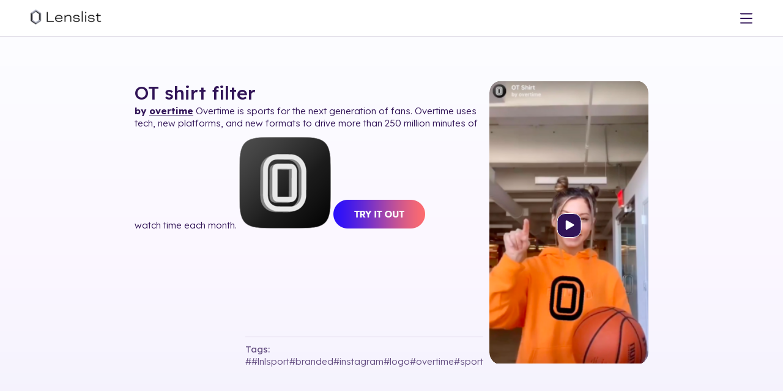

--- FILE ---
content_type: text/css; charset=UTF-8
request_url: https://lenslist.co/_next/static/chunks/eccbfd8332f6e78e.css
body_size: 29492
content:
@import "https://fonts.googleapis.com/css2?family=Lexend+Deca:wght@100;200;300;400;500;600;700;800;900&display=swap";
@import "https://p.typekit.net/p.css?s=1&k=fwk4dwx&ht=tk&f=52007&a=36361943&app=typekit&e=css";
.antonia-300{font-variation-settings:"opsz" 48,"wght" 300;font-family:antonia-variable,sans-serif}@font-face{font-family:antonia-variable;font-display:swap;font-style:normal;font-weight:400;font-stretch:100%;src:local(antonia-variable),url(https://use.typekit.net/af/6e40ec/0000000000000000774b976b/30/l?primer=7cdcb44be4a7db8877ffa5c0007b8dd865b3bbc383831fe2ea177f62257a9191&fvd=n4&v=3)format("woff2"),url(https://use.typekit.net/af/6e40ec/0000000000000000774b976b/30/d?primer=7cdcb44be4a7db8877ffa5c0007b8dd865b3bbc383831fe2ea177f62257a9191&fvd=n4&v=3)format("woff"),url(https://use.typekit.net/af/6e40ec/0000000000000000774b976b/30/a?primer=7cdcb44be4a7db8877ffa5c0007b8dd865b3bbc383831fe2ea177f62257a9191&fvd=n4&v=3)format("opentype")}@font-face{font-family:Graphik;src:url(https://media.lenslist.co/fonts/Graphik/GraphikSemibold.otf)format("opentype");font-weight:600}@font-face{font-family:Graphik;src:url(https://media.lenslist.co/fonts/Graphik/GraphikRegular.otf)format("opentype");font-weight:400}@font-face{font-family:Graphik;src:url(https://media.lenslist.co/fonts/Graphik/GraphikMedium.otf)format("opentype");font-weight:500}@font-face{font-family:Mattone;font-weight:700;src:url(https://media.lenslist.co/fonts/Mattone/Mattone-Bold.otf)format("opentype")}@font-face{font-family:Graphik Condensed;font-weight:700;src:url(https://media.lenslist.co/fonts/GraphikCondensed/GraphikCondensedBold.woff2)format("woff2")}@font-face{font-family:GhostSans;font-style:italic;font-weight:400;src:url(https://media.lenslist.co/fonts/Ghost-Sans/GhostSans-RegularItalic.woff2)format("woff2"),url(https://media.lenslist.co/fonts/Ghost-Sans/GhostSans-RegularItalic.woff)format("woff"),url(https://media.lenslist.co/fonts/Ghost-Sans/GhostSans-RegularItalic.otf)format("opentype")}@font-face{font-family:GhostSans;font-style:normal;font-weight:500;src:url(https://media.lenslist.co/fonts/Ghost-Sans/GhostSans-Medium.woff2)format("woff2"),url(https://media.lenslist.co/fonts/Ghost-Sans/GhostSans-Medium.woff)format("woff"),url(https://media.lenslist.co/fonts/Ghost-Sans/GhostSans-Medium.otf)format("opentype")}@font-face{font-family:GhostSans;font-style:italic;font-weight:500;src:url(https://media.lenslist.co/fonts/Ghost-Sans/GhostSans-MediumItalic.woff2)format("woff2"),url(https://media.lenslist.co/fonts/Ghost-Sans/GhostSans-MediumItalic.woff)format("woff"),url(https://media.lenslist.co/fonts/Ghost-Sans/GhostSans-MediumItalic.otf)format("opentype")}@font-face{font-family:GhostSans;font-style:normal;font-weight:600;src:url(https://media.lenslist.co/fonts/Ghost-Sans/GhostSans-SemiBold.woff2)format("woff2"),url(https://media.lenslist.co/fonts/Ghost-Sans/GhostSans-SemiBold.woff)format("woff"),url(https://media.lenslist.co/fonts/Ghost-Sans/GhostSans-SemiBold.otf)format("opentype")}@font-face{font-family:GhostSans;font-style:italic;font-weight:600;src:url(https://media.lenslist.co/fonts/Ghost-Sans/GhostSans-SemiBoldItalic.woff2)format("woff2"),url(https://media.lenslist.co/fonts/Ghost-Sans/GhostSans-SemiBoldItalic.woff)format("woff"),url(https://media.lenslist.co/fonts/Ghost-Sans/GhostSans-SemiBoldItalic.otf)format("opentype")}*{box-sizing:border-box;margin:0;padding:0}:after{box-sizing:border-box}body{color:#311457;scroll-behavior:smooth;font-family:Lexend Deca,Arial,Helvetica,sans-serif;font-size:18px;font-weight:300;line-height:30px}main{scroll-behavior:smooth}main#contact #contact-us{align-items:flex-start;min-height:calc(100vh - 302px)}.unstyled{font-weight:inherit;font-size:inherit;line-height:inherit;display:inline}button,.link-button{box-sizing:border-box}li{text-align:left}html{scroll-behavior:smooth}main>section{padding:60px 0}@media (max-width:1150px){main>section{padding-left:10px;padding-right:10px}}ol{list-style-position:inside}img[src=\#],img[src=""]{z-index:1;position:relative}img[src=\#]:after,img[src=""]:after{content:" ";z-index:2;background-color:#fff;width:100%;height:100%;display:block;position:absolute;top:0;left:0}.title{text-align:center;font-variation-settings:"opsz" 48,"wght" 500;font-family:antonia-variable,sans-serif;font-size:40px;font-style:normal;font-weight:500;line-height:50px}@media (max-width:1150px){.title{font-size:30px;line-height:40px}}.u{text-decoration:underline}.sub-title,h4{text-align:center;font-size:20px;font-style:normal;font-weight:300;line-height:30px}@media (max-width:600px){br{display:none}}a{color:#311457}iframe{pointer-events:fill;overflow:hidden}.flex-center{justify-content:center;align-items:center;display:flex}.flex-wrap{flex-wrap:wrap}.flex-revers-wrap{flex-wrap:wrap-reverse}.flex-start{justify-content:flex-start;align-items:flex-start;display:flex}.flex-end-center{justify-content:flex-end;align-items:center;display:flex}.flex-start-end{justify-content:flex-start;align-items:flex-end;display:flex}.flex-center-start{justify-content:center;align-items:flex-start;display:flex}.flex-between-center{justify-content:space-between;align-items:center;display:flex}.flex-start-center{justify-content:flex-start;align-items:center;display:flex}.center{text-align:center}.left{text-align:left}.flex-column-center{flex-direction:column;justify-content:center;align-items:center;display:flex}.flex-column-start{flex-direction:column;justify-content:flex-start;align-items:flex-start;display:flex}.background-gradient{background:0 0}.background-gradient:before{content:" ";z-index:-1;background:linear-gradient(#f1f7ff 0%,#eddbff 60%,#cbc5f2 100%);width:100vw;height:100vh;position:fixed;top:0;left:0}b{font-weight:600}.video{justify-content:center;align-items:center;display:flex}.video iframe{width:100%;height:100%}.double-video{scrollbar-width:none;justify-content:flex-start;align-items:center;gap:20px;width:100%;max-width:940px;margin-left:auto;margin-right:auto;display:flex;overflow:auto}.double-video::-webkit-scrollbar{display:none}.double-video::-webkit-scrollbar-thumb{display:none}.double-video::-webkit-scrollbar-track{display:none}@media (max-width:960px){.double-video{padding-left:10px;padding-right:10px}}.double-video>div{aspect-ratio:16/9;flex:none;width:100%;max-width:460px}.double-video>div iframe{aspect-ratio:16/8.3;object-fit:cover;height:auto}.background-gradient#search:before{background:linear-gradient(#e1d5ff 0%,#f6e5efbf 51.04%,#e9f7ff 100%)}.background-gradient#brainstormer:before{background:linear-gradient(#cddbff 0%,#a6baff26 61.46%,#d3b0ff40 100%)}.background-gradient#ideation:before{background:linear-gradient(#b3b5ffd9 6.94%,#cddbff 39.58%,#cddbff40 100%)}.background-gradient#development:before{background:linear-gradient(#cbc5f2bd 0%,#f0faeb 35.5%,#b5ffe0 68%,#0acf8380 100%)}.background-gradient#consulting:before{background:linear-gradient(#bdc0ff 0%,#ffeac033 49.65%,#ffe1e1 100%)}.background-gradient#for-creators:before{background:linear-gradient(#fdf8ea80 0%,#f0999980 53%,#8f37ff33 100%)}.background-gradient#about:before{opacity:.5;background:linear-gradient(#cccbff 0%,#fdcbea 58.33%,#cccbff00 100%)}.background-gradient#ar-challenges:before{background:linear-gradient(#aed0ea 0%,#e7e7ff40 100%)}.background-gradient#contact:before{background:linear-gradient(#f1f7ff 0%,#eddbff 60%,#cbc5f2 100%)}#contact #contact-us{background-color:#ffffff80}.background-gradient.single:before{opacity:.25}.gap-10{gap:10px}.gap-20{gap:20px}.gap-30{gap:30px}.gap-40{gap:40px}.gap-50{gap:50px}.gap-60{gap:60px}.gap-70{gap:70px}.gap-80{gap:80px}.gap-90{gap:90px}.gap-100{gap:100px}.lH-10{line-height:10px}.lH-20{line-height:20px}.lH-30{line-height:30px}.lH-40{line-height:40px}.lH-50{line-height:50px}.lH-60{line-height:60px}.lH-70{line-height:70px}.lH-80{line-height:80px}.lH-90{line-height:90px}.lH-100{line-height:100px}.fS-10{font-size:10px}.fS-20{font-size:20px}.fS-30{font-size:30px}.fS-40{font-size:40px}.fS-50{font-size:50px}.fS-60{font-size:60px}.fS-70{font-size:70px}.fS-80{font-size:80px}.fS-90{font-size:90px}.fS-100{font-size:100px}.fW-300{font-weight:300}.fW-400{font-weight:400}.fW-500{font-weight:500}.fW-600{font-weight:600}.fW-700{font-weight:700}.fW-800{font-weight:800}.fW-900{font-weight:900}@media (max-width:1150px){.fS-60{font-size:35px;font-weight:500;line-height:45px}}.hidden{display:none}header{z-index:100;background-color:#fff;border-bottom:1px solid #31145726;justify-content:center;align-items:center;gap:40px;width:100%;height:60px;padding-left:50px;padding-right:50px;font-size:18px;line-height:20px;display:flex;position:sticky;top:0}@media (max-width:600px){header{padding-left:10px;padding-right:10px}}@media (max-width:1439px){header{gap:40px}}@media (max-width:1370px){header{justify-content:space-between}header #buttons a{display:none}}header #logo{flex:none;width:147px;height:35px}header #logo>a{width:100%;height:100%;display:block}header #logo>a>img{width:147px;height:35px}@media (max-width:1370px){header #logo,header #logo>a>img{width:116px;height:auto}}header a[href=\/ar-challenges]{position:relative}header a[href=\/ar-challenges]:after{content:"LIVE";box-sizing:border-box;color:#fff;background:#8f37ff;border:.5px solid #8f37ff;border-radius:7.5px;flex:none;justify-content:center;align-items:center;gap:5px;width:30px;height:16px;padding:5px;font-size:8px;font-weight:400;line-height:8px;display:flex;position:absolute;top:3px;right:-35px}header nav#main{justify-content:space-between;align-items:center;gap:40px;width:100%;display:flex}@media (max-width:1440px){header nav#main{gap:20px}}header nav#main>div{justify-content:center;align-items:center;display:flex}header nav#main>div:nth-child(2),header nav#main>div:nth-child(4){justify-content:center;align-items:center;gap:40px;display:flex}@media (max-width:1440px){header nav#main>div:nth-child(4){gap:30px}}header nav#main>div.line{opacity:.15;background-color:#311457;width:2px;height:20px}@media (min-width:1440px){header nav#main>div.line{display:none}}header nav#main>div a{-webkit-user-select:none;user-select:none;white-space:nowrap}header nav#main>div>div{justify-content:center;align-items:center;gap:3px;display:flex;position:relative}header nav#main>div>div.sub-nav-open:before{content:" ";z-index:1;width:100vw;height:100vh;display:block;position:fixed;top:0;left:0}header nav#main>div>div>.toOpen{cursor:pointer;justify-content:center;align-items:center;height:60px;transition:all .3s ease-in;display:flex}header nav#main>div>div>.toOpen.toggled{transform:rotate(-180deg)}header nav#main>div>div>.toOpen svg{pointer-events:none;width:10px;height:10px}header nav#main>div>div .hasNav{justify-content:center;align-items:flex-start;display:none}@media (min-width:1370px){header nav#main>div>div .hasNav{width:300px;height:100px;position:absolute;top:60px;left:-70px}}@media (max-width:1370px){header nav#main>div>div .hasNav{display:flex}}header nav#main>div>div .hasNav.isOpen{display:flex}header nav#main>div>div nav{width:170px;height:unset;background-color:#fff;border-radius:10px;flex-direction:column;justify-content:center;align-items:flex-start;gap:10px;padding:20px;font-size:15px;line-height:20px;display:flex}@media (min-width:1370px){header nav#main>div>div nav{margin-top:10px}}@media (max-width:1370px){header nav#main>div>div nav{top:unset;left:unset;gap:20px;padding:0;display:flex;position:relative}}header nav#main>div>div nav a{white-space:nowrap}@media (min-width:1370px){header nav#main .close-button,header nav#main .line:nth-child(5),header nav#main>.mobile-nav{display:none}}@media (max-width:1370px){header nav#main{background-color:#fff;flex-direction:column;justify-content:center;align-items:center;width:auto;max-width:276px;height:100vh;padding-left:60px;padding-right:90px;transition:none;display:flex;position:fixed;top:0;left:0;transform:translate(-100%)}header nav#main .close-button{width:35px;height:35px;display:block;position:absolute;top:13px;right:13px}header nav#main .close-button svg{pointer-events:none;width:100%;height:100%}header nav#main.show{z-index:1;transition:transform .3s ease-in;transform:translate(0%)}header nav#main .toOpen svg{display:none}header nav#main div.line{width:126px;height:2px}header nav#main .mobile-nav{display:flex}header nav#main>div:nth-child(2),header nav#main>div:last-child,header nav#main>:nth-child(4){flex-direction:column;align-items:flex-start;gap:30px;width:100%}header nav#main>div:nth-child(2) div>.toOpen,header nav#main>div:last-child div>.toOpen,header nav#main>:nth-child(4) div>.toOpen{height:20px}header nav#main>div:nth-child(2)>div,header nav#main>div:last-child>div,header nav#main>:nth-child(4)>div{flex-wrap:wrap;justify-content:flex-start;align-items:flex-start;row-gap:15px}header nav#main>div:nth-child(2) .isOpen,header nav#main>div:last-child .isOpen,header nav#main>:nth-child(4) .isOpen{left:unset;top:unset;gap:15px;padding:0;position:relative}header nav#main>div:nth-child(2):last-child a,header nav#main>div:last-child:last-child a,header nav#main>:nth-child(4):last-child a{color:#8f37ff;font-weight:400}header nav#main>div:nth-child(2):nth-child(4),header nav#main>div:nth-child(2):last-child,header nav#main>div:last-child:nth-child(4),header nav#main>div:last-child:last-child,header nav#main>:nth-child(4):nth-child(4),header nav#main>:nth-child(4):last-child{flex-direction:column;align-items:flex-start;gap:30px;width:100%}}header .before-background{display:none}@media (max-width:1370px){header>.before-background{pointer-events:none;content:" ";opacity:0;background-color:#311457;width:100vw;height:100vh;transition:opacity .3s ease-in;display:block;position:fixed;top:0;left:0}header.has-show>.before-background{opacity:.9;pointer-events:all}}header #avk{background-color:#8f37ff;border-radius:10px;flex:none;justify-content:center;align-items:center;width:40px;height:40px;display:flex}@media (max-width:1370px){header #avk{display:none}}header nav#buttons{justify-content:center;align-items:center;gap:10px;display:flex}header #mobile-burger{justify-content:center;align-items:center;display:flex}@media (min-width:1370px){header #mobile-burger{display:none}}header a{color:#311457;font-weight:300;line-height:20px;display:block}a{text-decoration:none}footer{color:#fff;background-color:#2a114a;flex-direction:column;justify-content:flex-start;align-items:flex-start;gap:20px;padding:45px 130px;display:flex}@media (max-width:900px){footer{padding:45px 32px}}footer a{color:var(--base-00-elevation,#fff);font-size:15px;font-style:normal;font-weight:300;line-height:20px;-webkit-text-decoration:underline;text-decoration:underline;display:inline-block}footer section{width:100%;color:var(--base-00-elevation,#fff);font-family:Lexend Deca;font-size:15px;font-style:normal;font-weight:300;line-height:20px}footer section:first-child{text-transform:uppercase;flex-wrap:wrap;justify-content:space-between;align-items:center;gap:20px;display:flex}@media (max-width:900px){footer section:first-child{justify-content:center}}footer section:first-child a{color:var(--base-00-elevation,#fff);text-align:center;text-transform:uppercase;font-size:14px;font-style:normal;font-weight:400;line-height:normal;text-decoration:none}footer section:first-child>div:last-child{flex-wrap:wrap;justify-content:center;align-items:center;gap:20px;display:flex}footer section:first-child>div:last-child .social-icons{flex-wrap:wrap;justify-content:center;align-items:center;gap:10px;display:flex}footer section.last{max-width:580px}@media (max-width:600px){footer{text-align:center;padding:60px 10px}footer>:first-child{flex-direction:column-reverse;margin-bottom:30px}footer>:first-child>:last-child{flex-direction:column-reverse}footer>:first-child>:last-child>:last-child{margin-bottom:30px;gap:30px!important}}.loading{z-index:0;border-radius:inherit;position:relative;overflow:hidden}.loading:before{content:"";opacity:.6;z-index:2;border-radius:inherit;background-color:#958cfe;width:100%;height:100%;position:absolute;top:0;left:0}.loading:after{content:"";z-index:3;border-radius:inherit;background-color:#0000;background-image:url(https://media.lenslist.co/images/field-animation.png);background-position:0 0;background-repeat:no-repeat;width:750px;height:750px;animation:1.86667s steps(56,end) infinite playX;position:absolute;top:50%;left:50%;transform:translate(-50%)translateY(-50%)scale(.24)}.loading.purple{opacity:1;background-color:#968cfe}.loading.transparent{opacity:.6;background-color:#ffffff1a}.loading.round:before{border-radius:16px;border-radius:inherit}@keyframes playX{0%{background-position-x:0}to{background-position-x:-42000px}}.loading.before{z-index:21}.button,.link-button{box-sizing:border-box;color:#fff;white-space:nowrap;cursor:pointer;background:#8f37ff;border:none;outline:none;justify-content:center;align-items:flex-start;font-family:Lexend Deca,Arial,Helvetica,sans-serif;transition:all .3s ease-in;display:flex;overflow:hidden}.button div,.link-button div{justify-content:center;align-items:center;width:100%;height:100%;display:flex;background-color:#0000!important}.button.color-revers,.link-button.color-revers{box-sizing:border-box;color:#8f37ff;background-color:#fff;border:1px solid #8f37ff}.button.big,.link-button.big{border-radius:15px;height:50px;font-size:18px;font-weight:500;line-height:25px}.button.big>div,.link-button.big>div{gap:4px;padding:12px 40px 13px}.button.semi,.link-button.semi{border-radius:10px;height:40px;font-size:15px;font-weight:500;line-height:20px}.button.semi>div,.link-button.semi>div{padding:9px 20px 11px}.button.semi div,.link-button.semi div{gap:4px}.button.semi.color-revers>div,.link-button.semi.color-revers>div{padding:8px 19px 10px}.button:hover,.link-button:hover{color:#f4e3fe;background:#311457;border-color:#311457;position:relative}.button:hover div,.link-button:hover div{animation:.4s goupdown}.button:hover.color-revers div,.link-button:hover.color-revers div{animation:.4s goupdown-color}@keyframes goupdown{0%{color:#fff;background-color:#8f37ff;transform:translateY(0%)}50%{transform:translateY(-100%)}51%{transform:translateY(-100%)translate(-100%)}52%{transform:translateY(100%)translate(-100%)}53%{transform:translateY(100%)translate(0%)}to{color:#f4e3fe;background:#311457;border-color:#311457;transform:translateY(0%)}}@keyframes goupdown-color{0%{color:#8f37ff;background-color:#fff;border-color:#8f37ff;transform:translateY(0%)}50%{transform:translateY(-100%)}51%{transform:translateY(-100%)translate(-100%)}52%{transform:translateY(100%)translate(-100%)}53%{transform:translateY(100%)translate(0%)}to{color:#f4e3fe;background:#fefc36;border-color:#fefc36;transform:translateY(0%)}}@media (max-width:600px){.button-mobile-wide a{max-width:unset;width:100%;margin:0 10px}}br.mobile{display:none}@media (max-width:600px){br.mobile{display:block}}a.semi{display:block}.folder{background-color:#fff;border:1px solid #31145726;border-radius:20px;width:100%;max-width:1080px;margin-left:auto;margin-right:auto;overflow:hidden}.folder>nav{justify-content:flex-start;align-items:center;width:100%;height:100%;font-size:18px;font-weight:500;line-height:25px;display:flex;position:relative}.folder>nav>div{border-bottom:1px solid #31145726;width:100%;scroll-margin-block-start:120px;position:relative}.folder>nav>div>span{pointer-events:none;text-align:center;justify-content:center;align-items:center;width:100%;height:60px;padding:20px;transition:all .3s ease-in;display:flex}.folder>nav>div[data-active=true] span{color:#8f37ff}.folder>nav>div[data-active=true] svg path{fill:#8f37ff}.folder>nav .mobile-file{display:none}.folder>nav>.after{background-color:#8f37ff;width:20%;height:5px;padding:0;transition:all .3s ease-in;display:block;position:absolute;top:61px;left:0}.folder>nav svg{display:none}@media (max-width:1150px){.folder>nav{border-bottom:none;flex-wrap:wrap}.folder>nav>div{border-bottom:1px solid #31145726;width:50%}.folder>nav>div>span{justify-content:space-between}.folder>nav>div:nth-child(2n){border-right:1px solid #31145726}.folder>nav svg{display:block}.folder>nav>.after{top:100%}}@media (max-width:600px){.folder>nav>.after{display:none}.folder>nav>div{border-top:none;border-bottom:1px solid #31145726;width:100%}.folder>nav>div:nth-child(2n){border-right:none}.folder>nav>div:nth-child(2n):last-child{border-bottom:none;border-bottom-right-radius:20px;border-bottom-left-radius:20px}.folder>nav>div>span{width:100%;position:relative}.folder>nav>div[data-active=true]>span:after{content:" ";background-color:#8f37ff;width:100%;height:5px;display:block;position:absolute;top:100%;left:0}.folder>nav>div[data-active=true] .mobile-file{display:block}}.folder .files-container{scrollbar-width:none;justify-content:flex-start;align-items:center;display:flex;overflow:auto hidden}.folder .files-container::-webkit-scrollbar{display:none}.folder .files-container::-webkit-scrollbar-thumb{display:none}.folder .files-container::-webkit-scrollbar-track{display:none}@media (max-width:600px){.folder .files-container{display:none}}.folder .file{text-align:left;flex:none;width:100%;min-height:305px;padding:60px;scroll-margin-block-start:140px;font-size:15px;line-height:20px;position:relative}.folder .file .title{font-family:inherit;font-weight:500;font-size:inherit;line-height:inherit;text-align:left;text-transform:uppercase;margin-bottom:15px}.folder .file .sticker{position:absolute;top:30px;right:70px}@media (min-width:1150px){.folder .file .context{line-height:30px}}.folder .file .sticker~.context{max-width:calc(100% - 170px)}.folder .file nav{justify-content:flex-start;align-items:center;gap:20px;margin-top:30px;display:flex}@media (max-width:1150px){.folder .file{text-align:center;flex-direction:column;justify-content:center;align-items:center;margin-top:20px;padding:20px;font-weight:300;display:flex}.folder .file .sticker{width:100%;left:unset;right:unset;justify-content:center;align-items:center;padding:10px;display:flex;position:static}.folder .file:has(.sticker){margin-top:0}.folder .file .sticker~.context{max-width:100%}}@media (max-width:600px){.folder .file{scroll-margin-block-start:120px}.folder .file nav{flex-wrap:wrap;width:100%;margin-top:40px}.folder .file nav a{flex:none;width:100%;max-width:100vw}}li.yes,li.no,li.typo{color:#311457;padding:5px 0 5px 35px;font-style:normal;font-weight:500;line-height:20px;list-style:none;position:relative}li.yes:before,li.no:before,li.typo:before{content:" ";z-index:10;background-image:url(https://media.lenslist.co/images/layouts/search/pricing/plus.svg);background-position:50%;background-repeat:no-repeat;background-size:contain;width:15px;height:15px;position:absolute;top:50%;left:5px;transform:translateY(-50%)}li:has(ul):before{top:15px}li.yes{font-weight:300}li.yes:before{background-image:url(https://media.lenslist.co/images/layouts/search/pricing/yes.svg)}li.no{font-weight:300}li.no:before{background-image:url(https://media.lenslist.co/images/layouts/search/pricing/iks.svg)}li.def{padding-top:0;padding-bottom:0;padding-left:0;font-weight:300;list-style:outside}li.def:before{background-image:none;display:none}.height-all{height:100%;min-height:100vh}.height-all-60{height:100%;min-height:calc(100vh - 60px)}.height-all-120{height:100%;min-height:calc(100vh - 120px)}.dotted-line{justify-content:center;align-items:center;width:80px;height:2px;display:flex}.arrow-down{z-index:2;justify-content:center;align-items:center;width:40px;height:40px;display:flex;position:absolute;top:10px;left:50%;transform:translate(-50%)}.arrow-down.position-down{bottom:10px;top:unset}.arrow-down svg{cursor:pointer}@media (max-width:600px){.arrow-down{display:none}.arrow-down.mobile{display:flex}}label{margin-bottom:5px;margin-left:10px;font-size:15px;font-weight:400;line-height:normal;display:block}.input-container{width:100%}.input-in-select{caret-color:#fff}.error-in-form .selected-container:has(input[value=""]){border-color:red!important}.error-in-form .selected-container:has(input[value=""]) input::placeholder{color:red!important}.error-in-form .selected-container:has(input[value=""]) svg path{fill:red!important}input::placeholder{color:#31145780}.error{color:red;padding-top:10px;padding-left:10px;font-size:12px;line-height:15px}.error:empty{height:25px}div.error-input input{border-color:red!important}input:-webkit-autofill{transition:background-color 0s 600000s,color 0s 600000s!important}input:-webkit-autofill:hover{transition:background-color 0s 600000s,color 0s 600000s!important}input:-webkit-autofill:focus{transition:background-color 0s 600000s,color 0s 600000s!important}input:-internal-autofill-selected{transition:background-color 0s 600000s,color 0s 600000s!important}input,textarea,.selected{color:#31145780;box-sizing:border-box;background-color:#fff;border:1px solid #31145726;border-radius:10px;outline:none;flex:none;width:100%;height:50px;padding:10px;font-family:Lexend Deca,Arial,Helvetica,sans-serif;font-size:15px;font-weight:300;line-height:20px}input:focus,textarea:focus,.selected:focus{color:#311457;border-color:#311457}label+.subLabel{margin-bottom:10px;font-size:12px;font-style:normal;font-weight:500;line-height:15px}.subLabel+.selected-container{top:70px}textarea{height:unset;resize:vertical}textarea:disabled{color:#000;opacity:.3}label:has(+textarea:disabled){color:#000;opacity:.3}form{flex-direction:column;justify-content:center;align-items:center;gap:10px;width:100%;max-width:580px;display:flex}form>div{width:100%;margin-bottom:15px}form>div:last-child{margin-bottom:0}.custom-select{height:74px;position:relative;top:0;left:0}.custom-select.big{height:90px}.custom-select .options{display:none}.custom-select .selected-container{z-index:20;border:1px solid #31145726;border-radius:10px;width:100%;position:absolute;top:24px;left:0;overflow:hidden}.custom-select .selected-container .selected{cursor:pointer;-webkit-user-select:none;user-select:none;border:none;justify-content:space-between;align-items:center;display:flex}.custom-select .selected-container .selected div{pointer-events:none;cursor:pointer}.custom-select .selected-container .selected>div:last-child{pointer-events:all;cursor:pointer}.custom-select .selected-container .selected svg{flex:none;justify-content:center;align-items:center;transition:transform .3s ease-out;display:flex}.custom-select .selected-container .selected>div:first-child>svg{width:20px;height:20px;margin-right:5px}.custom-select .selected-container .selected:hover{color:#311457}.custom-select .selected-container .selected input{flex:unset;border:none}.custom-select .selected-container.focus{z-index:21;border-color:#311457}.custom-select .selected-container.focus .selected{border-bottom-right-radius:0;border-bottom-left-radius:0}.custom-select .selected-container.focus .selected>div:last-child>svg:last-child{transform:rotate(-180deg)}.custom-select .selected-container.focus .options{color:#311457;-webkit-user-select:none;user-select:none;scrollbar-width:none;background-color:#fff;border:none;border-bottom-right-radius:10px;border-bottom-left-radius:10px;width:100%;max-height:300px;padding:0;display:block;overflow:hidden auto}.custom-select .selected-container.focus .options::-webkit-scrollbar{display:none}.custom-select .selected-container.focus .options::-webkit-scrollbar-thumb{display:none}.custom-select .selected-container.focus .options::-webkit-scrollbar-track{display:none}.custom-select .selected-container.focus .options>div{cursor:pointer;padding:5px 10px;font-size:15px;font-weight:300}.custom-select .selected-container.focus .options>div.seted,.custom-select .selected-container.focus .options>div:hover{background-color:#f4e3ff}.custom-select .selected-container.focus .options>div:last-child{margin-bottom:0}.checkbox-item{justify-content:flex-start;align-items:center;gap:16px;height:50px;padding-bottom:15px;display:flex;position:relative}.checkbox-item label{color:#311457;font-size:15px;font-style:normal;font-weight:300;line-height:20px;display:block}.checkbox-item input[type=radio],.checkbox-item input[type=checkbox]{opacity:0;width:2px;height:2px;display:block;position:absolute;top:20px;left:10px}[dir=rtl] .checkbox-item input[type=radio],[dir=rtl] .checkbox-item input[type=checkbox]{left:auto;right:10px}.checkbox-item input[type=radio]+label,.checkbox-item input[type=checkbox]+label{opacity:1;pointer-events:all;cursor:pointer;margin:0;padding:0 0 0 30px;position:relative}[dir=rtl] .checkbox-item input[type=radio]+label,[dir=rtl] .checkbox-item input[type=checkbox]+label{padding:0 30px 0 0}.checkbox-item input[type=checkbox]+label:before,.checkbox-item input[type=checkbox]+div label:before{content:"";background:#fff;border:1px solid #31145726;border-radius:5px;width:20px;height:20px;display:block;position:absolute;top:0;left:0}[dir=rtl] .checkbox-item input[type=checkbox]+label:before,[dir=rtl] .checkbox-item input[type=checkbox]+div label:before{left:auto;right:0}.checkbox-item input[type=checkbox]+label:after,.checkbox-item input[type=checkbox]+div label:after{content:"";opacity:0;pointer-events:none;border-bottom:2px solid #311457;border-right:2px solid #311457;width:7px;height:10px;display:block;position:absolute;top:5px;left:8px;transform:rotate(35deg)}[dir=rtl] .checkbox-item input[type=checkbox]+label:after,[dir=rtl] .checkbox-item input[type=checkbox]+div label:after{left:auto;right:7px}.checkbox-item input[type=checkbox]:hover+label:after,.checkbox-item input[type=checkbox]+div label:before{opacity:.5;pointer-events:all}@media (max-width:600px){.checkbox-item input[type=checkbox]:hover+label:after,.checkbox-item input[type=checkbox]+div label:before{opacity:0}}.checkbox-item input[type=checkbox]:checked+label:after,.checkbox-item input[type=checkbox]+div label:after{opacity:1;pointer-events:all}.checkbox-item input[type=checkbox][name=terms]{pointer-events:none;width:100%;height:20px}.checkbox-item input[type=radio]+label:before{content:"";background-image:url("data:image/svg+xml,%3Csvg xmlns='http://www.w3.org/2000/svg' width='20' height='20' viewBox='0 0 20 20' fill='none'%3E%3Crect width='20' height='20' rx='10' fill='white'/%3E%3Crect x='1' y='1' width='18' height='18' rx='9' stroke='%23311457' stroke-opacity='0.15' stroke-width='2'/%3E%3C/svg%3E");background-size:20px 20px;width:20px;height:20px;display:block;position:absolute;top:calc(50% - 10px);left:0}.checkbox-item input[type=radio]+label:after{content:"";opacity:0;pointer-events:none;background:#000;border-radius:100%;width:10px;height:10px;display:block;position:absolute;top:calc(50% - 5px);left:5px}.checkbox-item input[type=radio]:hover+label:after{opacity:.5;pointer-events:all}@media (max-width:600px){.checkbox-item input[type=radio]:hover+label:after{opacity:0}}.checkbox-item input[type=radio]:checked+label:after{opacity:1;pointer-events:all}.checkbox-item input~input{display:none}.checkbox-item input:checked~input{border-radius:10px;flex:1 0 0;width:100%;height:30px;padding:5px 10px;display:block}.checkbox-item:last-child:nth-child(odd){width:100%}@media (max-width:800px){input[type=color],input[type=date],input[type=datetime],input[type=datetime-local],input[type=email],input[type=month],input[type=number],input[type=password],input[type=search],input[type=tel],input[type=text],input[type=time],input[type=url],input[type=week],select:focus,textarea{font-size:16px!important}}.container-1-3-4>:first-child{width:25%}.container-1-3-4>:last-child{width:75%}@media (max-width:600px){.container-1-3-4{flex-wrap:wrap}.container-1-3-4>:first-child,.container-1-3-4>:last-child{width:100%}}.form-group{flex-direction:column;justify-content:flex-start;align-items:flex-start;width:100%;display:flex}.form-group .group-container{flex-wrap:wrap;justify-content:center;align-items:center;width:100%;padding:15px 0;display:flex}.form-group .group-container>div{width:50%;padding-top:15px;padding-bottom:15px}.form-group .group-container>div:last-child{margin-bottom:0}.form-group.vertical .group-container{flex-flow:column;align-items:flex-start;margin-left:10px}.form-group.vertical .group-container label{width:100%}.slick-slider{width:100%;height:100%}.slick-slider .slick-dots li:before{display:none}.slick-slider .slick-dots li button:before{width:10px;height:10px;font-size:10px}.slick-slider .slick-slide{width:100%;height:100%}.slick-slider .slick-slide video{aspect-ratio:1;border:1px solid #31145726;border-radius:20px;width:100%;max-width:560px}video{backface-visibility:hidden;background:0 0;-webkit-mask-image:-webkit-radial-gradient(#fff,#000)}#front{min-height:calc(100vh - 120px)}@media (max-width:600px){#front{min-height:calc(100vh - 60px)}}@media (max-width:1150px){#front .title{margin-bottom:66px}#front .sub-title{margin-bottom:65px}#front nav{gap:20px}#front{padding:60px 10px}}#front #top{font-size:15px;line-height:20px}#front .sub-title{margin-bottom:76px}#top{text-transform:uppercase;margin-bottom:29px;font-size:15px;font-weight:500;line-height:20px}#project-route{background-color:#f4e3ff;padding:90px 0;position:relative;overflow:hidden}#project-route #buttons{margin-top:20px}#project-route #buttons .dotted-line>:first-child{display:block}#project-route #buttons .dotted-line>:last-child{display:none}@media (max-width:1150px){#project-route{padding:30px 20px 40px}#project-route #buttons{flex-direction:column;margin-top:10px}#project-route #buttons .dotted-line{width:2px;height:40px;transform:translateY(-5px)}#project-route #buttons .dotted-line>:first-child{display:none}#project-route #buttons .dotted-line>:last-child{display:block}}#route-description{background-color:#f4e3ff;padding:0}@media (max-width:1150px){#route-description{padding:0}}#route-description>section{background-color:#fff;justify-content:center;align-items:stretch;gap:20px 40px;padding:40px 0;scroll-margin-block-start:60px;font-size:16px;line-height:25px;display:flex}#route-description>section:nth-child(2n){background-color:#fff9;flex-direction:row-reverse}@media (max-width:1200px){#route-description>section{flex-wrap:wrap-reverse;padding:40px 10px}}#route-description>section h3{text-transform:uppercase;margin-bottom:16px;font-size:15px;font-weight:500;line-height:20px;display:block}#route-description>section .sub-title{text-align:left;width:100%;max-width:530px;margin-bottom:15px}#route-description>section .sub-title+div{width:100%;max-width:540px}#route-description>section nav{justify-content:flex-start;align-items:center;gap:20px;margin-top:30px;margin-bottom:0;display:flex}#route-description>section nav a{width:fit-content}@media (max-width:1200px){#route-description>section nav{flex-wrap:wrap;justify-content:center}}#route-description>section:nth-child(4) nav{margin-top:30px}@media (max-width:1150px){#route-description>section nav{margin-top:30px}}#route-description>section>div{flex-direction:column;justify-content:center;align-items:stretch;display:flex}#route-description>section:nth-child(4){padding-bottom:60px}#route-description>section>:last-child{flex-shrink:0;width:100%;max-width:580px;height:100%;max-height:326px}#route-description>section>:last-child iframe{aspect-ratio:1.77777;width:100%;height:100%}#route-description>section>:first-child{display:none}@media (max-width:600px){#route-description>section>:first-child{order:1;display:block}#route-description>section>:first-child h3{margin-bottom:0}#route-description>section>:nth-child(2) h3{display:none}#route-description>section>div:nth-child(2){padding-left:10px;padding-right:10px}#route-description>section:nth-child(2) button{width:226px}#route-description>section:nth-child(3) button{width:258px}#route-description>section:nth-child(4) button{width:210px}#route-description>section br{display:none}}#why-ar{background-color:#f4e3ff;padding:60px 20px}#why-ar .load-more{display:none}@media (max-width:600px){#why-ar>div:last-child{display:none}#why-ar .load-more{display:block}#why-ar .get-started{display:none}#why-ar h4{margin-bottom:16px}#why-ar .card-container>article{display:none}#why-ar .card-container>article:first-child,#why-ar .card-container>article:nth-child(2),#why-ar.more>div:last-child{display:block}#why-ar.more .load-more{display:none}#why-ar.more .get-started,#why-ar.more .card-container>article,#why-ar.more .card-container>article:first-child,#why-ar.more .card-container>article:nth-child(2){display:block}}#why-ar .card-container{flex-wrap:wrap;justify-content:center;align-items:flex-start;gap:20px;max-width:1060px;display:flex}#why-ar .card-container>article{background-color:#fff;border-radius:10px;width:100%;max-width:340px;height:230px}@media (max-width:600px){#why-ar .card-container>article{height:auto}}#why-ar .card-container>article .card-title{color:#fff;background-color:#8f37ff;border-bottom:1px solid #31145726;border-top-left-radius:10px;border-top-right-radius:10px;padding:11px 10px 9px;line-height:25px}#why-ar .card-container>article .content{text-align:center;padding:17px 20px;font-size:15px;font-style:normal;font-weight:300;line-height:25px}#partners{background-color:#ffffff40;flex-direction:column;justify-content:center;align-items:center;gap:30px;padding:60px 0;display:flex}@media (max-width:600px){#partners{padding:60px 10px}}#partners>div{flex-wrap:wrap;justify-content:center;align-items:center;margin-bottom:30px;display:flex}#partners>div img{width:auto;height:50px}@media (max-width:1150px){#partners>div img{height:40px}}#partners>div:nth-child(2){gap:40px}@media (max-width:1150px){#partners>div:nth-child(2){gap:30px}}#partners>div:nth-child(4){gap:50px}@media (max-width:1150px){#partners>div:nth-child(4){gap:30px}}#partners>div:nth-child(4)>:last-child{display:none}#partners>div:nth-child(6){gap:50px;margin-bottom:0}@media (max-width:1150px){#partners>div:nth-child(6){gap:30px}}#partners>:nth-child(odd){text-transform:uppercase;border:1px solid #311457;border-radius:30px;justify-content:center;align-items:center;height:30px;padding-left:10px;padding-right:10px;font-size:13px;font-weight:600;line-height:25px;display:flex}iframe{border-radius:20px}#how-it-works{background-color:#fffc;padding-bottom:90px}@media (max-width:1150px){#how-it-works{padding-bottom:60px}}#how-it-works .main-video{width:100%;max-width:940px;height:auto;margin-left:auto;margin-right:auto}#how-it-works .main-video video,#how-it-works .main-video iframe{aspect-ratio:1.79;width:100%;height:auto}#how-it-works section{padding:40px 0}@media (max-width:1150px){#how-it-works section{padding:20px 0}}#how-it-works .title{justify-content:center;align-items:center;height:65px;display:flex}@media (max-width:1150px){#how-it-works .title{height:50px}}#how-it-works .video-container .sub-title{text-align:left}#how-it-works .video-container>section{flex-wrap:wrap;justify-content:center;align-items:center;gap:40px;display:flex}#how-it-works .video-container>section .content{max-width:440px;font-size:16px;line-height:25px}#how-it-works .video-container>section .video{max-width:460px}#how-it-works .video-container>section .video video{border-radius:20px;width:100%;height:auto}#how-it-works .video-container>section button{margin-top:20px}@media (max-width:1150px){#how-it-works .video-container>section{gap:20px}#how-it-works .video-container>section .video{order:1}#how-it-works .video-container>section .content{order:2}#how-it-works .video-container>section button{margin-left:auto;margin-right:0}}#how-it-works .video-container>section>:first-child{display:none}@media (max-width:600px){#how-it-works .video-container>section{padding-left:10px;padding-right:10px}#how-it-works .video-container>section>div:first-child{order:1;display:block}#how-it-works .video-container>section>div:first-child .sub-title{text-align:center;margin-bottom:0}#how-it-works .video-container>section:first-child>:nth-child(2) .sub-title,#how-it-works .video-container>section:last-child>:nth-child(3) .sub-title{display:none}#how-it-works .video-container>section button{width:unset;margin-top:32px;margin-left:auto;margin-right:auto}}.sticker-bordered-container{padding:90px 0 0;position:relative}@media (max-width:600px){.sticker-bordered-container{padding-top:30px}}.sticker-bordered-container .sub-title{margin-bottom:10px}@media (min-width:1150px){.sticker-bordered-container .sub-title{margin-bottom:5px}}.sticker-bordered-container>div{text-align:center;background-color:#e1d5ff;border-radius:400px;justify-content:center;align-items:center;width:100%;max-width:1440px;padding:90px 20px;display:flex;position:relative}.sticker-bordered-container>div section{flex-direction:column;justify-content:stretch;align-items:center;height:320px;display:flex}@media (max-width:600px){.sticker-bordered-container>div section{height:auto}}.sticker-bordered-container:before{content:" ";z-index:-1;background-color:#f7f4ff;width:100%;height:100%;display:block;position:absolute;top:0;left:0}.sticker-bordered-container #sticker{position:absolute;top:0;left:50%;transform:translate(-50%,-50%)}.sticker-bordered-container a{margin-top:auto}.sticker-bordered-container button{margin:auto 0 0}@media (max-width:600px){.sticker-bordered-container button{max-width:unset;width:fit-content;margin-top:30px}}@media (max-width:1150px){.sticker-bordered-container>div{border-radius:90px}.sticker-bordered-container .flex-wrap{justify-content:center;align-items:center}.sticker-bordered-container .flex-wrap .big{margin-top:30px;padding:15px 40px;font-size:20px;line-height:25px}}#further-assistance{background-color:#e1d5ff;padding-left:20px;padding-right:20px}#further-assistance .image-cover{background-color:#fff;border-radius:20px;flex:none;justify-content:center;align-items:center;width:100px;height:100px;display:flex}#further-assistance .image-cover img{aspect-ratio:1;width:100px;height:auto}#further-assistance .title{justify-content:center;align-items:center;height:65px;display:flex}@media (max-width:1150px){#further-assistance .flex-wrap>div{text-align:center;flex-direction:column;justify-content:center;align-items:center}#further-assistance .flex-wrap>div .sub-title{text-align:center}#further-assistance .flex-wrap .flex-start{text-align:center;flex-wrap:wrap;justify-content:center}}#pricing{background-color:#f7f4ff;border:none;width:100%;margin-left:auto;margin-right:auto;scroll-margin:64px}@media (max-width:600px){#pricing{padding-top:40px}}#pricing .title{justify-content:center;align-items:center;height:65px;margin-bottom:40px;display:flex}#pricing .title-main.u{margin-bottom:50px}#pricing>section{border-radius:16px;width:auto;max-width:1228px;margin:auto}#pricing-options{flex-wrap:wrap;justify-content:center;align-items:flex-start;gap:40px 20px;width:100%;margin-top:20px;margin-bottom:50px;display:flex}#pricing-options button{padding-left:10px;padding-right:10px}#pricing-options article{background:#ffffffe6;border:1px solid #00000026;border-radius:20px;flex-direction:column;justify-content:flex-start;align-items:center;width:100%;max-width:350px;padding:40px 20px;display:flex;position:relative}#pricing-options article:first-child .for{margin-top:61px}#pricing-options article:nth-child(odd){margin-top:20px;padding:20px}@media (max-width:600px){#pricing-options article:nth-child(odd){height:fit-content;margin-top:0}}#pricing-options article:nth-child(odd) .type{margin-top:15px}@media (max-width:600px){#pricing-options article:nth-child(odd) .type{min-height:unset}}#pricing-options article:nth-child(odd) .type>:last-child>:last-child{margin-top:16px}@media (max-width:600px){#pricing-options article:nth-child(odd) .howto{margin:10px 0 0}}@media (max-width:1150px){#pricing-options article:nth-child(odd){order:1}}@media (max-width:782px){#pricing-options article:nth-child(odd){order:unset}}@media (max-width:1150px){#pricing-options article:nth-child(2){order:2}}@media (max-width:782px){#pricing-options article:nth-child(2){order:unset;padding:40px 20px}}#pricing-options article .pre-typo{text-transform:uppercase;color:#311457;text-align:center;text-transform:uppercase;background-color:#fff;border:1px solid #000;border-radius:30px;justify-content:center;align-items:center;gap:5px;padding:10px;font-size:13px;font-style:normal;font-weight:600;line-height:13px;display:flex;position:absolute;top:-15px}#pricing-options article .pre-typo.recommended{background-color:#0acf83}#pricing-options article .type{text-align:center}@media (max-width:600px){#pricing-options article .type{min-height:unset}}#pricing-options article .type>:first-child{color:#311457;text-transform:uppercase;font-size:25px;font-style:normal;font-weight:500;line-height:30px}#pricing-options article .type>:nth-child(2){color:#8f37ff;justify-content:center;align-items:center;margin-top:17px;font-size:25px;font-style:normal;font-weight:300;line-height:30px;transition-delay:10ms;display:flex}#pricing-options article .type>:nth-child(2)>:nth-child(2){transition:all .2s 10ms;display:none}#pricing-options article .type>:last-child{color:#000;border-radius:5px;font-family:Lexend Deca,Arial,Helvetica,sans-serif;font-size:15px;font-style:normal;font-weight:500;line-height:20px;transition:all .2s}#pricing-options article .type>:last-child>:last-child{-webkit-user-select:none;user-select:none;background-color:#d2d2d2;justify-content:center;align-items:center;margin-top:11.5px;display:flex}#pricing-options article .type>:last-child>:last-child>div{color:#fff;width:100%;font-size:14px;font-style:normal;font-weight:500;line-height:20px}#pricing-options article .type>:last-child>:last-child>:last-child{color:#000000a9;font-size:15px}#pricing-options article .type>:last-child>:last-child>:nth-child(2){justify-content:center;align-items:center;transition:all .2s;display:flex}#pricing-options article .type>:last-child>:last-child path{transition:all .2s}#pricing-options article .hidden{display:none}#pricing-options article label{padding:0;font-family:Lexend Deca,Arial,Helvetica,sans-serif}#pricing-options .type-switch-desc{color:#311457;margin-top:11.5px;font-size:12px;font-style:normal;font-weight:300;line-height:8px}#pricing-options .type-switch-desc>:first-child{height:8px}#pricing-options .type-switch-desc :last-child{display:none}#pricing-options .type-switch{width:180px}#pricing-options .type-switch label{border-radius:5px;height:20px;display:none;overflow:hidden}#pricing-options .type-switch label div{color:#311457;padding:4px 10px 5px}#pricing-options .type-switch label div:first-child{color:#fff;background-color:#8f37ff;border-radius:5px}#pricing-options input:checked+.type>:nth-child(2){color:#0082fb;transition:all .2s}#pricing-options input:checked+.type>:nth-child(2)>:first-child{transition-delay:10ms;display:none}#pricing-options input:checked+.type>:nth-child(2)>:nth-child(2){transition-delay:10ms;display:flex}#pricing-options input:checked+.type .type-switch-desc>:first-child{display:none}#pricing-options input:checked+.type .type-switch-desc>:last-child{display:block}#pricing-options input:checked+.type>:last-child>:last-child>:first-child{color:#311457;background-color:#0000}#pricing-options input:checked+.type>:last-child>:last-child>:last-child{color:#fff;background-color:#0082fb;border-radius:5px}#pricing-options input:checked+.type path{fill:#0082fb;transform:translate(15px)}#pricing-options .for{text-align:center;color:#311457;min-width:300px;min-height:40px;margin:20px 0 0;font-size:15px;font-style:normal;font-weight:400;line-height:20px;display:block}@media (max-width:600px){#pricing-options .for{min-height:unset}}@media (max-width:400px){#pricing-options .for{min-width:auto;padding-left:10px;padding-right:10px}}#pricing-options .for div{letter-spacing:-.2px}#pricing-options .for.extended>:last-child{display:none}#pricing-options input:checked~.for.extended>:last-child{display:block}#pricing-options input:checked~.for.extended>:first-child{display:none}#pricing-options .option ul{margin-top:12px}#pricing-options .option ul li{color:#311457;padding:5px 0 5px 35px;font-size:15px;font-style:normal;font-weight:500;line-height:20px;list-style:none;position:relative}#pricing-options .option ul li:before{content:" ";z-index:10;background-image:url(https://media.lenslist.co/search/images/dashboard/plus.svg);background-position:50%;background-repeat:no-repeat;width:20px;height:20px;position:absolute;top:50%;left:5px;transform:translateY(-50%)}#pricing-options .option ul li:has(ul):before{top:15px}#pricing-options .option ul li.yes{border-top:1px solid #00000026;font-weight:500}#pricing-options .option ul li.yes:before{background-image:url(https://media.lenslist.co/search/images/dashboard/yes.svg)}#pricing-options .option ul li.no{border-top:1px solid #00000026;font-weight:500}#pricing-options .option ul li.no:before{background-image:url(https://media.lenslist.co/search/images/dashboard/iks.svg)}#pricing-options .option ul li.def{padding:0;font-size:15px;font-weight:300;list-style-type:disc}#pricing-options .option ul li.def:before{background-image:none;display:none}#pricing-options .option.extended>:last-child{display:none}#pricing-options #consulting-switch:checked~.option.extended>ul:last-child{display:block}#pricing-options #consulting-switch:checked~.option.extended>ul:first-child{display:none}#pricing-options div:has(>.old){justify-content:center;align-items:center;gap:4px;display:flex}#pricing-options .old{color:#00000080;font-size:25px;font-style:normal;font-weight:400;line-height:35px;-webkit-text-decoration:line-through #00000080;text-decoration:line-through #00000080}#pricing-options .howto{justify-content:center;align-items:center;gap:10px;width:100%;height:40px;margin:20px 0;padding:0 20px;display:flex}@media (max-width:800px){#pricing-options .howto{margin-top:24px}}#pricing-options .howto>a{color:#000;text-transform:uppercase;justify-content:center;align-items:flex-start;width:100%;display:flex}#pricing-options .howto button{justify-content:center;align-items:center;width:100%;display:flex}#pricing-options .feat{margin-top:10px;padding-bottom:20px}#pricing-options .feat.accordion{flex-direction:column;justify-content:flex-start;align-items:center;width:100%;display:flex}#pricing-options .feat .item{border-bottom:1px solid #31145726;width:100%;padding:10px 0;position:relative}#pricing-options .feat .item:has(input:checked){padding-bottom:0}#pricing-options .feat .item .top{justify-content:space-between;align-items:center;display:flex}#pricing-options .feat .item .top .name{color:#311457;font-size:15px;font-style:normal;font-weight:500;line-height:20px}#pricing-options .feat .item .top .plate{color:#fff;text-align:right;text-transform:uppercase;background:#08aa6c;border-radius:5px;justify-content:center;align-items:center;gap:10px;padding:0 5px;font-size:14px;font-style:normal;font-weight:500;line-height:20px;display:flex}#pricing-options .feat .item .top .plate.orange{background:#fe6d01}#pricing-options .feat .item .content{height:0;font-size:15px;transition:height .3s ease-out;overflow:hidden}#pricing-options .feat .item .content>div{border-bottom:1px solid #00000026;padding:10px 0 5px 30px;position:relative}#pricing-options .feat .item .content>div:last-child{border-bottom:none}#pricing-options .feat .item .content>div:before{content:" ";z-index:10;background-image:url(https://media.lenslist.co/search/images/dashboard/plus.svg);background-position:50%;background-repeat:no-repeat;width:20px;height:20px;position:absolute;top:20px;left:5px;transform:translateY(-50%)}#pricing-options .feat .item .content>div.yes{font-weight:500}#pricing-options .feat .item .content>div.yes:before{background-image:url(https://media.lenslist.co/search/images/dashboard/yes.svg)}#pricing-options .feat .item .content>div.no{font-weight:500}#pricing-options .feat .item .content>div.no:before{background-image:url(https://media.lenslist.co/search/images/dashboard/iks.svg)}#pricing-options .feat .item .act{z-index:2;cursor:pointer;justify-content:center;align-items:center;gap:5px;width:100%;margin:0;display:flex;position:absolute;bottom:-10px;left:0}#pricing-options .feat .item .act>div{background:#fff;border:1px solid #31145726;border-radius:30px;justify-content:center;align-items:center;width:20px;height:20px;display:flex}#pricing-options .feat .item .act svg{transition:transform .3s linear;transform:rotate(180deg)}#pricing-options .feat .item input:checked~.content{height:186px;animation:.3s linear maxim}@keyframes maxim{0%{height:0}to{height:183px}}#pricing-options .feat .item input:checked~.content .act svg{transform:rotate(0)}#pricing-options .feat>:nth-child(4){border-bottom:none}#pricing-options .feat>:nth-child(4) .plate{padding:0!important}#pricing-options>:nth-child(odd) .feat{padding-bottom:60px}@media (max-width:600px){#pricing-options>:nth-child(odd) .feat{padding-bottom:20px}}#pricing #other{text-align:center;width:100%;max-width:480px;margin-bottom:50px;font-size:20px;line-height:30px}#pricing #other div{font-weight:500;display:inline}#pricing #free-trial{background-color:#fff;border:1px solid #31145726;border-radius:20px;flex-direction:column;justify-content:center;align-items:center;gap:20px;max-width:350px;margin-bottom:0;padding:20px;display:flex}#creator-discount{text-align:center;background-color:#fff;border:1px solid #31145726;border-radius:20px;flex-direction:column;align-items:center;gap:20px;width:100%;max-width:940px;padding:60px 20px 20px;display:flex;position:relative}@media (max-width:600px){#creator-discount br{display:none}}#creator-discount #sticker{position:absolute;top:0;left:50%;transform:translate(-50%,-50%)}#creator-discount #sticker img{width:120px;height:120px}#search #pricing #free-trial{margin-bottom:60px}#search #pricing #creator-discount,#for-creators #creator-discount{display:flex}#inspired-effects{flex-direction:column;justify-content:center;align-items:center;gap:0;padding:0;display:flex}#inspired-effects>section{width:100%;position:relative}#inspired-effects>section:first-child{padding:60px 0 30px}#inspired-effects>section:last-child{padding:30px 0 60px}#inspired-effects>section>div{text-align:center}@media (max-width:1150px){#inspired-effects>section>div{padding-left:10px;padding-right:10px}}@media (max-width:1150px) and (max-width:600px){#inspired-effects>section>div{padding:0}}@media (max-width:1150px){#inspired-effects>section .sub-title{padding-bottom:20px;padding-left:10px;padding-right:10px}#inspired-effects>section .sub-title+div{display:none}}#inspired-effects>section .get-access{justify-content:center;align-items:center;padding-top:40px;display:flex}#inspired-effects>section .label{white-space:nowrap;text-transform:uppercase;writing-mode:vertical-rl;pointer-events:none;justify-content:flex-start;align-items:flex-end;width:100%;height:100%;padding-top:55px;padding-left:5px;font-size:15px;font-weight:500;line-height:20px;display:flex;position:absolute;top:0;left:0}.effect-container{justify-content:center;align-items:center;width:100%;display:flex}.effect-container .arrow{cursor:pointer;flex:none;justify-content:center;align-items:center;height:386px;display:flex;position:relative}.effect-container .arrow:first-child{padding-left:30px;padding-right:20px}.effect-container .arrow:last-child{padding-left:20px;padding-right:30px}.effect-container .arrow svg{pointer-events:none}@media (max-width:600px){.effect-container .arrow svg{display:none}.effect-container .arrow:first-child{padding-right:0}.effect-container .arrow:last-child{display:none}}.effect-container .effects{justify-content:flex-start;align-items:center;gap:20px;width:100%;max-width:1060px;display:flex;position:relative;overflow:auto}.effect-container .effects .brand{justify-content:center;align-items:center;height:50px;margin-bottom:5px;display:flex}.effect-container .effects img{width:auto;height:auto}.effect-container .effects video{aspect-ratio:.571429;border-radius:20px;width:160px}.effect-container .effects::-webkit-scrollbar{background-color:#0000;width:5px;display:none;position:absolute;top:0}.effect-container .effects::-webkit-scrollbar-thumb{background-color:#31145780;border-radius:16px;display:none;transform:translate(50%)}.effect-container .effects::-webkit-scrollbar-track{background-color:#311457b3;border-radius:16px;display:none;transform:translate(50%)}#ar-tools{background-color:#ecf1ff;gap:30px;padding-top:90px;position:relative}@media (max-width:600px){#ar-tools,#brainstormer #front{padding-top:40px}#brainstormer #front #top{margin-top:0;margin-bottom:0}#brainstormer #front .title{margin-top:20px;margin-bottom:30px}}#brainstormer #front .sub-title{margin-top:68px;margin-bottom:60px}@media (max-width:600px){#brainstormer #front .sub-title{margin-top:30px;margin-bottom:40px}}.video-container.big{justify-content:space-between;align-items:flex-start;gap:20px;max-width:1180px;padding-bottom:90px;font-size:16px;line-height:25px;display:flex}@media (max-width:1150px){.video-container.big{padding-bottom:60px}}.video-container.big .video{aspect-ratio:16/9}.video-container.big .sub-title{text-align:left;font-weight:400}.video-container.big>:first-child{flex-direction:column;justify-content:flex-start;align-items:flex-start;gap:5px;width:100%;display:flex}.video-container.big>:first-child ul{padding-inline-start:30px}.video-container.big .video{width:100%}.video-container.big nav{justify-content:flex-start;align-items:center;gap:20px;width:100%;margin-top:30px;display:flex}@media (max-width:1200px){.video-container.big{flex-wrap:wrap-reverse;justify-content:center;align-items:center;gap:20px;max-width:560px}.video-container.big nav{flex-wrap:wrap-reverse;justify-content:center;width:100%}.video-container.big nav button{width:100%;max-width:560px}.video-container.big>:first-child{padding-left:10px;padding-right:10px}.video-container.big>:first-child .sub-title{margin-bottom:16px}.video-container.big .video{aspect-ratio:16/9;justify-content:center;align-items:center;width:100%;max-width:560px;display:flex}.video-container.big .video iframe{width:100%;height:100%}}#info-cards{scroll-margin-block-start:90px}#info-cards>:nth-child(3) a:last-child button{width:190px}#brainstormer>#pricing{background-color:#cddbff}.sticker-bordered-container#ideas-to-reality{background-color:#cddbff;padding-bottom:60px}.sticker-bordered-container#ideas-to-reality .flex-column-center{background-color:#ecf1ff}#brainstormer>#further-assistance{background-color:#cddbff}#brainstormer>#further-assistance>:nth-child(2){align-items:flex-start}.card-display.card-container{flex-wrap:wrap;justify-content:center;align-items:flex-start;gap:20px;display:flex}.card-display.card-container article{background-color:#fff;border-radius:20px;flex-direction:column;justify-content:stretch;align-items:center;width:100%;max-width:380px;height:530px;padding:20px;font-size:15px;line-height:25px;display:flex}.card-display.card-container article .image{aspect-ratio:2;border-radius:20px;width:100%;height:auto;margin-bottom:20px;overflow:hidden}.card-display.card-container article .image img{object-fit:cover;width:100%;height:100%}.card-display.card-container article .name{text-align:left;width:100%;height:60px;margin-bottom:10px;font-size:20px;line-height:30px}@media (max-width:720px){.card-display.card-container article .name{height:auto}}.card-display.card-container article nav{flex-wrap:wrap-reverse;justify-content:center;align-items:center;gap:20px;width:100%;margin-top:auto;display:flex}@media (max-width:1150px){.card-display.card-container article nav{justify-content:center}}@media (max-width:600px){.card-display.card-container article{height:auto}.card-display.card-container article nav{margin-top:20px}}#brainstormer #prompt{background:#ecf1ff;padding-top:0;padding-left:0;padding-right:0;position:relative}#brainstormer #prompt .height-all-120{padding-left:10px;padding-right:10px}#brainstormer #prompt .animation-container .typed{width:100%;max-width:440px;height:150px}#brainstormer #prompt .animation-container .typed span{text-align:left;letter-spacing:1.4px;font-variation-settings:"opsz" 48,"wght" 300;color:#311457;height:auto;padding:0;font-family:antonia-variable,sans-serif;font-size:140px;line-height:150px;position:relative}@keyframes blink{0%,to,49%{opacity:1}99%,50%{opacity:0}}#brainstormer #prompt .animation-container .typed span.typed-cursor{animation:1s infinite blink;display:none}#brainstormer #prompt .animation-container .typed span.typed-cursor.typed-cursor--blink{animation:1s infinite blink}#brainstormer #prompt .animation-container .typed span.typed-cursor:first-child,#brainstormer #prompt .animation-container .typed span.typed-cursor:nth-child(2){display:inline}@media (max-width:600px){#brainstormer #prompt .animation-container .typed span{letter-spacing:1px;font-size:100px;line-height:110px}}#brainstormer #prompt .what-get{padding:0 0 80px;line-height:30px;position:relative}#brainstormer #prompt .what-get .un-title{padding-top:100px;padding-bottom:40px}@media (max-width:600px){#brainstormer #prompt .what-get .un-title{padding-bottom:0}}#brainstormer #prompt .what-get .un-title+div{padding-bottom:40px 0px}@media (max-width:600px){#brainstormer #prompt .what-get .un-title+div{padding:40px 0 0}#brainstormer #prompt .what-get{padding-bottom:0}}#brainstormer #prompt .what-get .bold{text-transform:uppercase;margin-bottom:24px;font-size:20px;font-weight:500;line-height:25px}#brainstormer #prompt .what-get .gap-60{row-gap:40px}#brainstormer #prompt .what-get ul li{font-size:20px;line-height:30px}#brainstormer #how-it-works{background-color:#cddbff;padding-top:90px;scroll-margin-top:-65px;position:relative}@media (max-width:600px){#brainstormer #how-it-works{padding-top:70px;padding-left:0;padding-right:0;scroll-margin-top:-45px}}#brainstormer #how-it-works .title{font-variation-settings:"opsz" 48,"wght" 500;height:unset;margin-bottom:30px;font-family:antonia-variable,sans-serif;line-height:40px}@media (max-width:600px){#brainstormer #how-it-works .title{font-size:40px;line-height:50px}}#brainstormer #how-it-works section{background:#fff;border:1px solid #31145726;border-radius:60px;margin-left:30px;margin-right:30px;padding:60px}@media (max-width:600px){#brainstormer #how-it-works section{margin-left:0;margin-right:0;padding:60px 20px}}#brainstormer #how-it-works nav{margin-top:15px}#brainstormer #how-it-works nav>div{background:#fff;border:1px solid #fff;border-radius:10px;justify-content:center;align-items:flex-start;gap:5px;margin-bottom:5px;padding:15px;font-size:15px;line-height:25px;display:flex}@media (max-width:600px){#brainstormer #how-it-works nav>div{padding:7.5px 0}}#brainstormer #how-it-works nav>div.active{border-color:#311457}@media (max-width:600px){#brainstormer #how-it-works nav>div.active{border-color:#0000}#brainstormer #how-it-works nav{justify-content:center}}#brainstormer #how-it-works #creative{margin-bottom:60px}@media (max-width:600px){#brainstormer #how-it-works #production{row-gap:0}#brainstormer #how-it-works #production nav{margin-top:20px}#brainstormer #how-it-works #production video{margin-top:40px}}#brainstormer #how-it-works .bold{font-weight:500}#brainstormer #how-it-works .slider{width:100%;max-width:560px}#brainstormer #how-it-works .slider video{width:460px}#brainstormer #how-it-works .slider .slick-slide>div>div{justify-content:center;align-items:center;display:flex!important}#brainstormer #how-it-works .content{width:100%;max-width:560px}#brainstormer #how-it-works .content video{aspect-ratio:1;border:1px solid #31145726;border-radius:20px;width:100%;max-width:460px}#brainstormer #tool{padding-bottom:90px}#brainstormer #tool .title{margin-bottom:40px}#brainstormer #tool iframe{aspect-ratio:940/529;width:100%;max-width:940px;margin-left:auto;margin-right:auto;overflow:hidden}#brainstormer #already{flex-direction:column;justify-content:center;align-self:stretch;align-items:center;gap:20px;padding:90px 20px;display:flex}#brainstormer #already .title{color:#311457;font-family:Lexend Deca,Arial,Helvetica,sans-serif;font-size:25px;font-style:normal;font-weight:500;line-height:30px}#brainstormer #already .card{background:#fff;border:1px solid #31145726;border-radius:20px;flex-direction:column;align-items:center;gap:20px;width:100%;max-width:1080px;padding:40px;display:flex}@media (max-width:600px){#brainstormer #already .card{padding:20px}}#brainstormer #already .wrapper{flex-wrap:wrap;justify-content:center;align-items:center;gap:20px;display:flex}#brainstormer #already .wrapper>img{width:auto;height:50px}#brainstormer #benefits{background:#fff}#brainstormer #benefits .antonia-300{letter-spacing:.9px;text-align:center;margin-top:10px;font-size:90px;line-height:120px}@media (max-width:800px){#brainstormer #benefits .antonia-300{letter-spacing:.7px;margin-top:40px;font-size:70px;line-height:80px}}#brainstormer #benefits{flex-direction:column;justify-content:flex-start;align-items:center;display:flex}@media (min-width:600px){#brainstormer #benefits{padding-bottom:90px}}#brainstormer #benefits .provider{width:100%;max-width:1180px}@media (max-width:600px){#brainstormer #benefits .provider{padding-top:30px}}#brainstormer #benefits .provider .arrows{justify-content:center;align-items:center;width:100%;margin:30px 0;display:flex}#brainstormer #benefits .provider .arrows>div{justify-content:center;align-items:center;width:100%;display:flex}@media (max-width:600px){#brainstormer #benefits .provider .arrows{display:none}}#brainstormer #benefits .provider .boxs{scrollbar-width:none;justify-content:flex-start;align-items:center;gap:20px;width:100%;display:flex;overflow:auto}#brainstormer #benefits .provider .boxs::-webkit-scrollbar{display:none}#brainstormer #benefits .provider .boxs::-webkit-scrollbar-thumb{display:none}#brainstormer #benefits .provider .boxs::-webkit-scrollbar-track{display:none}#brainstormer #benefits .provider .boxs>div{background:#fff;border:1px solid #31145726;border-radius:20px;flex-direction:column;flex:none;align-self:stretch;align-items:flex-start;gap:5px;width:220px;padding:20px;font-size:15px;line-height:20px;display:flex}#brainstormer #benefits .provider .boxs>div .bold{height:75px;margin-bottom:10px;font-size:18px;font-weight:500;line-height:25px}#products{background-color:#f7f4ff;flex-direction:row;justify-content:center;align-items:center;gap:20px;padding-top:90px;padding-left:0;padding-right:0;display:flex;position:relative}@media (max-width:600px){#products{padding-top:30px}}#products article{text-align:center;border-radius:120px;flex-flow:column wrap;justify-content:stretch;align-items:center;width:100%;max-width:580px;height:615px;padding:90px 30px 30px;display:flex}#products article #top{margin-bottom:12px}#products article .title{height:90px;margin-bottom:30px}@media (max-width:600px){#products article .title{height:auto}}#products article nav{justify-content:center;align-items:center;gap:20px;margin-top:auto;display:flex}@media (max-width:1150px){#products article nav{margin-top:30px}}#products article>div.description{max-width:440px}#products article:nth-child(2){background-color:#cddbff}#products article:last-child{background-color:#e1d5ff}@media (max-width:1150px){#products article{border-radius:60px;height:auto;padding:30px 20px}#products article #top{margin-bottom:12px}#products article nav{flex-direction:row-reverse}#products{padding-bottom:0}}#front .title{margin-bottom:50px}#ideation #further-assistance{background-color:#f1eeff}#development>#further-assistance{background-color:#e6c0ff}#hot-ready{background-color:#e6c0ff;padding-bottom:90px}@media (max-width:600px){#hot-ready{padding-bottom:60px}}#hot-ready .video-container{flex-wrap:wrap-reverse;row-gap:20px;width:100%;margin-top:30px}#hot-ready .video-container .video{width:100%;max-width:560px;height:auto}#hot-ready .video-container .video iframe{aspect-ratio:16/9;width:100%;height:100%}#hot-ready .video-container button{width:210px}@media (max-width:1150px){#hot-ready .video-container .sub-title{text-align:center}#hot-ready .video-container>:first-child{padding-left:20px;padding-right:20px}}#hot-ready #project-options{flex-direction:column;justify-content:center;align-items:center;width:100%;margin-top:130px;display:flex}@media (max-width:1150px){#hot-ready #project-options{margin-top:70px}}#hot-ready #project-options .sub-title{margin-bottom:20px}@media (max-width:600px){#hot-ready #project-options{margin-top:70px}}@media (max-width:1150px){#hot-ready nav{justify-content:center}}@media (max-width:600px){#hot-ready nav{row-gap:20px;padding-top:0}}#hot-ready .effect-container{width:100%}#hot-ready .effect-container .arrow{height:200px}@media (max-width:600px){#hot-ready .effect-container .arrow{display:none}}#hot-ready .effect-container .effects{width:100%;max-width:1180px}#hot-ready .effect-container article{background-color:#fff;border-radius:10px;flex:none;width:100%;max-width:220px;height:200px}#hot-ready .effect-container article .card-title{color:#fff;text-align:center;white-space:nowrap;background-color:#8f37ff;border-bottom:1px solid #31145726;border-top-left-radius:10px;border-top-right-radius:10px;height:40px;line-height:25px}#hot-ready .effect-container article .content{text-align:center;padding:17px 20px;font-size:15px;font-style:normal;font-weight:300;line-height:25px}@media (max-width:600px){#hot-ready{padding-left:0;padding-right:0}#hot-ready>div,#hot-ready>nav{padding-left:10px;padding-right:10px}#hot-ready #project-options{padding-left:0;padding-right:0}#hot-ready #project-options .effects{padding-left:10px;padding-right:10px}}#development .card-display.card-container{background-color:#fff}#development .card-display.card-container article{border:1px solid #31145726;height:auto}#development .card-display.card-container article .name{height:35px}#development .card-display.card-container article .sub{line-height:25px}#dev-partner{background-color:#fffc;padding-bottom:90px}#dev-partner .title,#dev-partner .sub-title{margin-bottom:10px;margin-left:auto;margin-right:auto;padding-left:20px;padding-right:20px}#dev-partner .card-display.card-container{background-color:#0000}#featured{background-color:#fffc;padding-top:90px;padding-bottom:40px;position:relative}@media (max-width:600px){#featured{padding-top:60px}}#featured .arrow{height:200px}@media (max-width:600px){#featured{padding-left:0;padding-right:0}#featured .arrow{display:none}#featured .effects{padding-left:10px;padding-right:10px}#featured .top-featured{margin-bottom:20px}#featured .title{margin-bottom:20px;padding-left:20px;padding-right:20px}}#featured .title{margin-bottom:40px}#featured .top-featured{text-align:center;text-transform:uppercase;margin-top:30px;margin-bottom:20px;font-size:15px;font-weight:500}#featured .effect-container .effects{max-width:1100px}#featured .effect-container article{background-color:#fff;border:1px solid #00000026;border-radius:10px;flex-direction:column;justify-content:stretch;align-items:center;width:260px;height:340px;padding-bottom:20px;display:flex;overflow:hidden}#featured .effect-container article .cover{justify-content:center;align-items:center;height:130px;display:flex}#featured .effect-container article .cover div{width:86px;height:130px}#featured .effect-container article .cover img{object-fit:cover;flex:none;width:100%;height:100%}#featured .effect-container article .top{text-align:center;justify-content:space-between;align-items:flex-start;width:100%;max-width:260px;height:50px;padding:5px;display:flex;position:relative}#featured .effect-container article .top .tag{text-transform:uppercase;text-align:center;color:#fff;border-radius:5px;justify-content:center;align-items:center;width:70px;height:20px;font-size:9px;display:flex}#featured .effect-container article .top .tag[data-value=AMBASSADOR]{background-color:#0acf83}#featured .effect-container article .top .tag:empty{opacity:0}#featured .effect-container article .top .counter{justify-content:center;align-items:center;gap:5px;display:flex}#featured .effect-container article .top .image{border-radius:20px;justify-content:center;align-items:center;width:100%;height:100px;display:flex;position:absolute;top:0;left:0;overflow:hidden;transform:translateY(-50%)}#featured .effect-container article .top .image img{object-fit:cover;border:1px solid #00000026;border-radius:20px;width:100px;height:100px;overflow:hidden}#featured .effect-container article .name{text-align:center;width:fit-content;max-width:240px;font-style:20px;text-overflow:ellipsis;white-space:nowrap;margin-left:auto;margin-right:auto;padding:0 10px;line-height:35px;overflow:hidden}#featured .effect-container article .location{justify-content:flex-start;align-items:center;gap:5px;width:fit-content;max-width:240px;height:25px;margin-left:auto;margin-right:auto;padding:0 10px;font-size:15px;display:flex}#featured .effect-container article .location svg{flex:none}#featured .effect-container article .location div{text-overflow:ellipsis;white-space:nowrap;overflow:hidden}#featured .effect-container article .points{justify-content:center;align-items:center;height:20px;margin-top:5px;display:flex}#featured .effect-container article .headline{text-overflow:ellipsis;white-space:nowrap;width:fit-content;max-width:240px;height:40px;margin-top:auto;margin-left:auto;margin-right:auto;font-size:14px;line-height:20px;overflow:hidden}#ar-directory #front{min-height:unset;padding-bottom:0}#ar-directory #front .center{max-width:940px;margin:16px auto 60px}#ar-directory #front .title{justify-content:center;align-items:center;height:70px;margin-bottom:0;display:flex}@media (max-width:1150px){#ar-directory #front .title{margin-bottom:16px}#ar-directory #front .center{margin-bottom:30px}}#ar-directory #front nav{flex-wrap:wrap;justify-content:center;align-items:center;gap:20px 10px;display:flex}#ar-directory #front nav a,#ar-directory #front nav div{font-size:12px;font-weight:600;line-height:15px}#ar-directory #front nav a:first-child,#ar-directory #front nav div:first-child{color:#311457;font-weight:300}#ar-directory #front nav a{color:#311457;font-weight:600;text-decoration:underline}#ar-directory #front nav a[data-value=true]{opacity:.5;text-decoration:none}:focus-visible{outline:none}.title.dynamic{text-transform:capitalize}.title.dynamic:first-letter{text-transform:uppercase}.title.dynamic+.center{max-width:940px;margin-left:auto;margin-right:auto}#seo{background-color:#fffc;font-size:10px;line-height:15px}#seo:empty,#seo>div:empty{display:none}#seo>div{width:100%;max-width:1000px;margin-left:auto;margin-right:auto;padding:60px 50px}#seo h2{font-weight:600}#seo h2,#seo p,#seo h3{margin-bottom:5px}#seo p{display:inline-block}#seo ul,#seo ol{padding-left:15px}#why-consulting{background-color:#ffe5cc;padding-top:90px;position:relative}@media (max-width:600px){#why-consulting{padding-top:10px}}#why-consulting>.video-container{justify-content:center;align-items:flex-end;width:100%}#why-consulting>.video-container>div{justify-content:flex-start;width:100%;max-width:580px}#why-consulting>.video-container .video{aspect-ratio:16/9}#why-consulting>.video-container .list{flex-direction:column;gap:10px;font-size:16px;font-weight:300;line-height:25px}@media (max-width:600px){#why-consulting>.video-container .list{padding-left:10px;padding-right:10px}}#why-consulting>.video-container .list>div{justify-content:flex-start;align-items:flex-start;gap:20px;width:100%;max-width:500px;margin-top:5px;display:flex}@media (max-width:600px){#why-consulting>.video-container .list>div{gap:10px}}#why-consulting>.video-container .list>div svg{flex:none;margin-top:8px}#why-consulting>.video-container nav{padding-top:30px}@media (max-width:600px){#why-consulting>.video-container nav{justify-content:center}}#who-we-are{text-align:center;background-color:#ffeedf;padding-left:0;padding-right:0}#who-we-are nav{width:100%;padding-top:20px}#who-we-are>div{background-color:#fff;border-radius:20px;padding:60px}@media (max-width:1150px){#who-we-are>div{margin-left:10px;margin-right:10px;padding:40px 20px}}@media (max-width:600px){#who-we-are{text-align:left}#who-we-are>div{max-width:calc(100vw - 20px)}#who-we-are nav{row-gap:10px}#who-we-are nav button{width:calc(100vw - 60px)}}#further-trouble{background-color:#ffe5cc;padding-left:20px;padding-right:20px}#further-trouble>.title{margin-bottom:60px}@media (max-width:1150px){#further-trouble>.title{margin-bottom:40px}}#further-trouble .image-cover{background-color:#fff;border-radius:20px;flex:none;justify-content:center;align-items:center;width:100px;height:100px;display:flex}#further-trouble .image-cover img{aspect-ratio:1;width:100px;height:100px}@media (max-width:600px){#further-trouble br{display:block}#further-trouble .flex-wrap>div{text-align:center;flex-wrap:wrap;justify-content:center;align-items:center}#further-trouble .flex-wrap>div .left{text-align:center}#further-trouble .flex-wrap>div nav{flex-wrap:wrap;justify-content:center}}#consulting-options{background-color:#ffffff40;flex-direction:column;justify-content:flex-start;align-items:center;gap:60px;scroll-margin-block-start:60px;display:flex}#consulting-options>.title+div{text-align:center;text-align:center;width:100%;font-size:18px;line-height:30px}@media (max-width:600px){#consulting-options .context{text-align:left;line-height:25px}#consulting-options .center{padding-left:10px;padding-right:10px}#consulting-options nav{row-gap:10px}#consulting-options nav button{width:calc(100vw - 62px)}}#portfolio{background-color:#fdf8ea;padding-top:90px;position:relative}@media (max-width:600px){#portfolio{padding-top:0}}#portfolio .video-container.big .sub-title{margin-bottom:16px}@media (max-width:1150px){#portfolio .video-container.big .sub-title{text-align:left}#portfolio .video-container.big nav{flex-wrap:wrap}}#opportunities{text-align:center;padding:60px 0}#opportunities>:first-child{padding:0 20px}#opportunities .card-container{scrollbar-width:none;justify-content:flex-start;align-items:center;gap:20px;max-width:1180px;height:450px;margin-top:50px;margin-left:auto;margin-right:auto;padding:30px 0;display:flex;overflow-x:auto}#opportunities .card-container::-webkit-scrollbar{display:none}#opportunities .card-container::-webkit-scrollbar-thumb{display:none}#opportunities .card-container::-webkit-scrollbar-track{display:none}@media (max-width:1150px){#opportunities .card-container{margin-top:40px;padding:30px 10px}}#opportunities .card-container article{background-color:#fff;border-radius:20px;flex-direction:column;flex:none;justify-content:flex-start;align-items:center;width:220px;height:390px;padding:0;display:flex;overflow:hidden}#opportunities .card-container article .image{border-radius:0;flex:none;justify-content:center;align-items:center;width:100%;height:180px;display:flex}#opportunities .card-container article .image img{object-fit:cover;width:auto;height:130px}#opportunities .card-container article>:last-child{flex-direction:column;justify-content:flex-start;align-items:center;height:100%;padding:10px 10px 20px;display:flex}#opportunities .card-container article>:last-child .name{margin-bottom:5px;font-size:20px;font-weight:500}#opportunities .card-container article>:last-child .description{font-size:18px;line-height:25px}#opportunities .card-container article>:last-child a{width:fit-content;margin-top:auto;margin-bottom:0}#testimonials{background:#fdf8ea;font-size:15px;line-height:25px}#testimonials .title{margin-bottom:60px}#testimonials .top-featured{text-align:center;text-transform:uppercase;margin-bottom:20px;font-size:15px;font-weight:500}#testimonials .arrow{flex:none;height:100px}@media (max-width:600px){#testimonials .arrow{display:none}#testimonials{padding-left:0;padding-right:0}#testimonials .title{margin-bottom:30px;padding-left:10px;padding-right:10px}#testimonials .top-featured{margin-bottom:20px}}#testimonials .effects{gap:20px;width:100%;max-width:700px;position:relative}@media (max-width:1150px){#testimonials .effects{align-items:flex-start}}#testimonials .effects .dot{background-color:#311457;width:10px;height:10px;display:block;position:fixed;top:100%}@media (max-width:1150px){#testimonials .effects article{text-align:center;flex-wrap:wrap;gap:10px}#testimonials .effects article .name{margin-bottom:0}#testimonials .effects article .description{line-height:20px}}#testimonials .effect-container{margin-bottom:60px}#testimonials .image{border-radius:140px;justify-content:center;align-items:center;width:140px;height:190px;display:flex;overflow:hidden}#testimonials .image img{object-fit:cover;width:140px;height:190px}#testimonials article{flex:none;justify-content:center;align-items:center;gap:40px;width:100%;padding:0 40px;display:flex}#testimonials article .name{margin-top:16px;font-size:20px;font-weight:500;line-height:30px}#testimonials article .type{margin-bottom:16px;font-weight:400}#testimonials article .description{border-top:1px solid #31145726;padding-top:10px}#testimonials article>:last-child{width:100%;max-width:440px}#testimonials #stories{scrollbar-width:none;justify-content:center;align-items:flex-start;gap:20px;width:100%;padding:20px;display:flex;overflow-x:auto}#testimonials #stories::-webkit-scrollbar{display:none}#testimonials #stories::-webkit-scrollbar-thumb{display:none}#testimonials #stories::-webkit-scrollbar-track{display:none}#testimonials #stories article{background:#fff;border:1px solid #31145726;border-radius:20px;align-items:flex-start;max-width:580px;padding:40px}#testimonials #stories article img,#testimonials #stories article .image{flex:none}#testimonials #stories article nav{margin-top:20px}#testimonials #stories article .story{z-index:100;background-color:#ffec93;justify-content:space-between;align-items:center;width:100vw;height:100vh;transition:all .5s ease-in;display:flex;position:fixed;top:0;left:0;transform:translateY(120%)}@media (min-width:600px){#testimonials #stories article .story{align-items:flex-start}}@media (max-width:1150px){#testimonials #stories article{flex-wrap:wrap;padding:20px}}#testimonials #stories article .description{line-height:20px}#testimonials #stories article.show .story{transform:translateY(0%)}#testimonials #stories article .story .data{justify-content:center;align-items:flex-start;gap:140px;display:flex}#testimonials #stories article .story .data>:first-child{max-width:340px}@media (min-width:600px){#testimonials #stories article .story .data>:first-child{margin-top:80px}}#testimonials #stories article .story .data>:last-child{flex:none;width:460px}@media (min-width:600px){#testimonials #stories article .story .data>:last-child{scrollbar-width:none;max-height:100vh;padding-top:80px;padding-bottom:80px;overflow-y:auto}#testimonials #stories article .story .data>:last-child::-webkit-scrollbar{display:none}#testimonials #stories article .story .data>:last-child::-webkit-scrollbar-thumb{display:none}#testimonials #stories article .story .data>:last-child::-webkit-scrollbar-track{display:none}}#testimonials #stories article .story .data .top{text-transform:uppercase;margin-bottom:35px;font-size:15px;font-weight:500;line-height:20px}#testimonials #stories article .story .data .content{font-size:18px;line-height:30px}#testimonials #stories article .story .data .avk{background-color:#fff;border:1px solid #31145726;border-radius:20px;flex-direction:column;flex:none;justify-content:flex-start;align-items:center;width:100%;padding:40px;display:flex}#testimonials #stories article .story .data .avk .name{margin-bottom:0}#testimonials #stories article .story .data .avk .name+div{margin-top:0;margin-bottom:0}#testimonials #stories article .story .data nav{margin-top:40px}#testimonials #stories article .story .close{position:absolute;top:10px;right:10px}#testimonials #stories article .story .arrow{justify-content:center;align-items:center;width:200px;height:100vh;display:flex}@media (max-width:600px){#testimonials #stories article .story .arrow{height:100px}}@media (max-width:1300px){#testimonials #stories article .story{align-items:flex-start;height:100%;min-height:100vh}#testimonials #stories article .story .data{scrollbar-width:none;flex-wrap:wrap;align-items:flex-start;gap:30px;height:100vh;padding:20px 10px;overflow:auto}#testimonials #stories article .story .data::-webkit-scrollbar{display:none}#testimonials #stories article .story .data::-webkit-scrollbar-thumb{display:none}#testimonials #stories article .story .data::-webkit-scrollbar-track{display:none}#testimonials #stories article .story .data .top{margin-bottom:20px}#testimonials #stories article .story .data .content{max-height:unset;line-height:30px}#testimonials #stories article .story .data>:last-child{width:100%}#testimonials #stories article .story .arrow{width:35px;height:100%}}#testimonials #stories article:first-child .story>:first-child,#testimonials #stories article:last-child .story>:last-child{opacity:0;pointer-events:none}@media (max-width:600px){#testimonials #stories article{max-width:300px}#testimonials #stories article .name{margin-bottom:0}#testimonials #stories article .type{margin-bottom:10px}#testimonials #stories article .description{padding-top:15px}}#testimonials #stories:has(.show) article .story{z-index:-2;transform:translate(0%)translateY(0%)}#testimonials #stories:has(.show) article.show .story{z-index:1000;transform:translate(0%)translateY(0%)}body:has(#stories>article.show){overflow-y:hidden}body:has(#stories>article.show) main{overflow-y:hidden}#mission{background:#f8d1e4;padding-top:90px;font-size:18px;font-weight:300;line-height:30px;position:relative}@media (max-width:600px){#mission{padding-top:30px}}#our-story{pointer-events:none;background-color:#ffffff40;font-size:15px;line-height:25px;position:relative}#our-story>div{pointer-events:all}#story-container{background-image:url(https://media.lenslist.co/images/layouts/about/Line.svg);background-position:top;background-repeat:no-repeat;background-size:400px 1650px;flex-direction:column;justify-content:flex-start;align-items:center;gap:0;margin-top:40px;display:flex}#story-container>div{align-items:flex-start;width:100%;max-width:1040px;height:200px;display:flex}#story-container>div:nth-child(2n){z-index:1;justify-content:flex-start}#story-container>div:nth-child(odd){z-index:2;justify-content:flex-end}#story-container article{z-index:2;background:#fff;border:1px solid #31145726;border-radius:10px;width:100%;max-width:390px;padding:40px;line-height:25px;position:relative}#story-container article .year,#story-container article .name{width:190px;font-size:20px;line-height:30px}#story-container article .name{margin-bottom:9px;font-weight:400}@media (max-width:1150px){#story-container{background:0 0;flex-flow:wrap;justify-content:center;align-items:flex-start;gap:20px}#story-container>div{width:fit-content;height:auto}#story-container>div:first-child,#story-container>div:last-child{display:none}#story-container>div article{padding:20px;position:static}}#our-team{flex-direction:column;justify-content:flex-start;align-items:center;gap:40px;display:flex}#our-team #team-container{flex-wrap:wrap;justify-content:center;align-items:flex-start;gap:20px;width:100%;max-width:940px;display:flex}@media (max-width:600px){#our-team #team-container{gap:10px}}#our-team #team-container article{text-align:center;background:#fff;border-radius:20px;flex-direction:column;justify-content:flex-start;align-items:center;width:220px;height:288px;padding:20px;display:flex}@media (max-width:600px){#our-team #team-container article{width:180px;height:auto;padding:10px}}#our-team #team-container article .image{border-radius:140px;flex:none;justify-content:center;align-items:center;margin-bottom:16px;display:flex;overflow:hidden}#our-team #team-container article .image img{object-fit:cover;color:#f8d1e4;background:#f8d1e4;width:140px;height:190px}#our-team #team-container article .name{max-width:180px;font-size:17px;font-weight:500;line-height:25px}#our-team #team-container article .role{font-size:13px;line-height:20px}@media (max-width:600px){#our-team #team-container article[data-value="296"]{height:296px}#our-team #team-container article[data-value="316"]{height:316px}}#partners{background-color:#ffffff40}#numbers{background-color:#e0eefb;padding-top:90px;position:relative}@media (max-width:600px){#numbers{padding-top:50px}}#numbers #stats{border-bottom:1px solid #31145726;flex-wrap:wrap;justify-content:center;align-items:center;gap:20px 40px;width:fit-content;margin-bottom:40px;margin-left:auto;margin-right:auto;padding:0 40px 40px;display:flex}#numbers #stats>div{flex-direction:column;justify-content:center;align-items:center;gap:15px;width:191px;display:flex}#numbers #stats>div .number{color:#8f37ff;font-size:40px;font-weight:400}#numbers #stats>div .description{font-weight:400;line-height:25px}#numbers nav{flex-wrap:wrap;justify-content:flex-start;align-items:center;gap:20px;margin-top:30px;display:flex}#numbers .video-container{flex-wrap:wrap-reverse;justify-content:center;align-items:flex-end;gap:30px 60px;font-size:16px;line-height:25px;display:flex}#numbers .video-container>div{width:100%;max-width:580px}#numbers .video-container>div iframe{aspect-ratio:1.77778;width:100%;height:auto}@media (max-width:600px){#numbers .video-container>div:first-child{padding-left:10px;padding-right:10px}#numbers .video-container>div nav{justify-content:center}}#our-scope{background:#e0eefb;flex-direction:column;justify-content:center;align-items:center;gap:20px;scroll-margin-block-start:60px;display:flex}#our-scope .title+div{text-align:center;padding-left:10px;padding-right:10px}@media (max-width:600px){#our-scope .center{padding-left:10px;padding-right:10px}}#our-scope .sub-title{margin-top:20px}#latest{z-index:3;flex-direction:column;justify-content:center;align-items:center;gap:40px;display:flex;position:relative}#latest button{margin-top:0}#latest .container{flex-wrap:wrap;justify-content:flex-start;align-items:center;gap:20px;width:100%;max-width:940px;margin-left:auto;margin-right:auto;display:flex}@media (max-width:1350px){#latest .container{justify-content:center}}#latest .container a{flex:none;width:100%;max-width:460px}#latest .container article{flex-direction:column;justify-content:flex-start;align-items:center;width:100%;display:flex}#latest .container article .image{flex:none;justify-content:center;align-items:center;width:100%;display:flex}#latest .container article .image img{object-fit:cover;aspect-ratio:1.9;border-radius:0;width:100%;height:auto}#latest .container article .name{justify-content:flex-start;align-items:center;width:100%;height:100%;min-height:70px;margin:0;padding:20px;font-size:15px;font-weight:400;line-height:20px;display:flex}#latest button.hidden{display:none}#latest.snapchat .title{font-family:Graphik}#latest.snapchat .container{max-width:1340px}#latest.snapchat a{max-width:660px}#latest.snapchat a article{width:100%}#latest.snapchat a article .name{display:none}#latest.snapchat button{color:#000;letter-spacing:.65px;text-transform:uppercase;background:#fff;border:2px solid #d1d3d5;border-radius:64px;padding:24px 14px;font-size:16px;font-weight:600;line-height:22px;animation:none!important}#latest.snapchat button div{animation:none!important}#latest.snapchat button:hover,#latest.snapchat button:hover>div{transition:none;animation:none!important}#latest.snapchat button svg{display:none}img{color:#0000}#our-scope .container{flex-wrap:wrap;justify-content:center;align-items:center;gap:20px;display:flex}#our-scope .container article{border-radius:20px;flex:none;width:100%;max-width:330px;height:352px;overflow:hidden}@media (max-width:600px){#our-scope .container article{height:auto}}#our-scope .container article .top{color:#fff;background-color:#8f37ff;justify-content:center;align-items:center;gap:5px;padding:11px 10px 9px;font-size:18px;line-height:25px;display:flex}#our-scope .container article .bottom{background:#fff;height:calc(100% - 45px);padding:20px;font-size:15px;line-height:25px}#our-scope .container article ul{padding-left:20px}#our-scope .container article ul li{font-size:15px;font-weight:300}#ar-challenges.template .header{background:#fffc;flex-direction:column;justify-content:center;align-items:center;gap:60px;display:flex}@media (max-width:600px){#ar-challenges.template .header{padding-top:30px}}#ar-challenges.template .image-container{flex-wrap:wrap;justify-content:center;align-items:flex-start;gap:30px 60px;width:100%;max-width:1220px;margin-left:auto;margin-right:auto;padding-top:50px;display:flex}@media (max-width:600px){#ar-challenges.template .image-container{padding-top:0}}#ar-challenges.template .image-container #top{margin-bottom:10px}#ar-challenges.template .image-container>div{flex:none;width:100%;max-width:580px}#ar-challenges.template .image-container>div>:last-child{width:100%;max-width:540px}#ar-challenges.template .image-container .image{background:#e0eefb;border-radius:20px;justify-content:center;align-items:center;display:flex;overflow:hidden}#ar-challenges.template .image-container .image img{aspect-ratio:1.93;object-fit:cover;flex:none;width:100%;max-width:580px;height:auto}@media (max-width:600px){#ar-challenges.template .image-container .image+div{padding-left:10px;padding-right:10px}}#ar-challenges.template .image-container .description{margin-top:30px;font-size:18px;line-height:30px}@media (max-width:600px){#ar-challenges.template .image-container .description{margin-top:15px}}#ar-challenges.template .quick-recap{border-top:1px solid #31145726;padding-top:60px;padding-bottom:30px}#ar-challenges.template .quick-recap .sub-title{text-transform:uppercase;margin-bottom:30px;font-size:15px;font-weight:500;line-height:25px}#ar-challenges.template .quick-recap .container{text-align:center;flex-wrap:wrap;justify-content:center;align-items:flex-start;gap:60px;width:100%;max-width:870px;margin-left:auto;margin-right:auto;display:flex}@media (max-width:600px){#ar-challenges.template .quick-recap .container{gap:20px}}#ar-challenges.template .quick-recap .container[data-value="4"]{max-width:1180px}#ar-challenges.template .quick-recap .container>div{flex-direction:column;flex:none;justify-content:center;align-items:center;gap:15px;width:250px;display:flex}#ar-challenges.template .quick-recap .container>div .number{color:#8f37ff;white-space:nowrap;font-size:40px;font-weight:400}#ar-challenges.template .quick-recap .container>div .purple{color:#8f37ff}#ar-challenges.template .briefing-period{padding-left:0;padding-right:0}#ar-challenges.template .briefing-period .sub-title{padding-left:20px;padding-right:20px}#ar-challenges.template .briefing-period .container{scrollbar-width:none;justify-content:flex-start;align-items:center;gap:20px;width:100%;max-width:1180px;margin-left:auto;margin-right:auto;display:flex;overflow:auto}#ar-challenges.template .briefing-period .container::-webkit-scrollbar{display:none}#ar-challenges.template .briefing-period .container::-webkit-scrollbar-thumb{display:none}#ar-challenges.template .briefing-period .container::-webkit-scrollbar-track{display:none}#ar-challenges.template .briefing-period .container[data-value="2"]{max-width:580px}@media (max-width:600px){#ar-challenges.template .briefing-period .container{padding-left:20px;padding-right:20px}}#ar-challenges.template .briefing-period .container article{background:#fff;border:1px solid #31145726;border-radius:20px;flex:none;width:100%;max-width:280px;height:390px;padding:20px}#ar-challenges.template .briefing-period .container article .image{background:#ecf1ff;border-radius:20px;justify-content:center;align-items:center;display:flex;overflow:hidden}#ar-challenges.template .briefing-period .container article .image img{object-fit:cover;aspect-ratio:1.92;width:240px;height:125px}#ar-challenges.template .briefing-period .container article .description{width:240px;margin-top:20px;font-size:15px;line-height:25px}#ar-challenges.template .submission-period{padding-left:0;padding-right:0}@media (max-width:600px){#ar-challenges.template .submission-period{padding-top:0}}#ar-challenges.template .submission-period .tren{max-width:940px;margin:40px auto 30px}#ar-challenges.template .submission-period .tren br{display:none}@media (max-width:600px){#ar-challenges.template .submission-period .tren{margin:20px auto}#ar-challenges.template .submission-period .tren br{display:block}}#ar-challenges.template .submission-period .center{width:100%;max-width:940px;margin-left:auto;margin-right:auto}@media (max-width:600px){#ar-challenges.template .submission-period .center{text-align:left;padding-left:20px;padding-right:20px}}@media (min-width:600px){#ar-challenges.template .submission-period .text-in br{display:none}}#ar-challenges.template .submission-period .container{scrollbar-width:none;justify-content:flex-start;align-items:center;gap:20px;width:100%;max-width:940px;margin-left:auto;margin-right:auto;display:flex;overflow:auto}#ar-challenges.template .submission-period .container::-webkit-scrollbar{display:none}#ar-challenges.template .submission-period .container::-webkit-scrollbar-thumb{display:none}#ar-challenges.template .submission-period .container::-webkit-scrollbar-track{display:none}@media (max-width:600px){#ar-challenges.template .submission-period .container{padding-left:20px;padding-right:20px}}#ar-challenges.template .submission-period .container[data-value="4"]{max-width:1180px}#ar-challenges.template .submission-period .container[data-value="4"] article{width:280px}@media (max-width:600px){#ar-challenges.template .submission-period .double-video{padding-left:10px;padding-right:10px}}#ar-challenges.template .submission-period article{background:#fff;border-radius:10px;flex:none;width:300px;height:180px;overflow:hidden}#ar-challenges.template .submission-period article .top{color:#fff;background-color:#8f37ff;justify-content:center;align-items:center;gap:5px;padding:11px 10px 9px;font-size:18px;line-height:30px;display:flex}#ar-challenges.template .submission-period article .content{text-align:center;padding:15px 20px 20px;font-size:15px;font-weight:300;line-height:25px}#ar-challenges.template .submission-period[data-value="4"]{max-width:1180px}#ar-challenges.template .the-results{background:#ffffff40;padding-left:0;padding-right:0}#ar-challenges.template .the-results .title{padding-left:20px}#ar-challenges.template .the-results .akapit{flex-wrap:wrap;justify-content:center;align-items:flex-start;gap:5px 40px;margin-top:40px;padding-left:20px;padding-right:20px;font-size:18px;line-height:30px;display:flex}#ar-challenges.template .the-results .akapit>div{width:100%;max-width:940px}#ar-challenges.template .the-results .akapit[data-value="1"]>div{text-align:left;max-width:940px}#ar-challenges.template .the-results .big-yt{justify-content:center;align-items:center;width:100%;max-width:940px;margin:60px auto;display:flex;overflow:hidden}#ar-challenges.template .the-results .big-yt .video{width:100%}#ar-challenges.template .the-results .big-yt .video iframe{aspect-ratio:16/9;width:100%}@media (max-width:1150px){#ar-challenges.template .the-results .big-yt .video{margin-left:10px;margin-right:10px}#ar-challenges.template .the-results .big-yt{margin:40px auto}}#ar-challenges.template .the-results .center{text-align:left}@media (max-width:600px){#ar-challenges.template .the-results .center{padding-left:20px;padding-right:20px}}#ar-challenges.template .the-results .container{scrollbar-width:none;justify-content:flex-start;align-items:center;gap:20px;width:100%;max-width:1440px;padding:60px 0 60px 130px;display:flex;overflow:auto}#ar-challenges.template .the-results .container::-webkit-scrollbar{display:none}#ar-challenges.template .the-results .container::-webkit-scrollbar-thumb{display:none}#ar-challenges.template .the-results .container::-webkit-scrollbar-track{display:none}@media (min-width:1440px){#ar-challenges.template .the-results .container{margin-left:auto;margin-right:auto}}@media (max-width:1150px){#ar-challenges.template .the-results .container{padding:60px 50px}}@media (max-width:600px){#ar-challenges.template .the-results .container{padding:40px 20px}}#ar-challenges.template .the-results .container a{flex:none;width:100%;height:100%}#ar-challenges.template .the-results .container.lens a{object-fit:cover;aspect-ratio:.564103;width:220px;height:390px}#ar-challenges.template .the-results .container.youtube a{aspect-ratio:16/9;width:100%;max-width:460px;height:auto}#ar-challenges.template .the-results .container .video{width:100%;height:100%}#ar-challenges.template .the-results .container article{background-color:#fff;border-radius:20px;flex:none;justify-content:center;align-items:center;display:flex;overflow:hidden}#ar-challenges.template .the-results .container article video{object-fit:cover;aspect-ratio:.564103;width:220px;height:390px}#ar-challenges.template .the-results .container article iframe{aspect-ratio:16/9;object-fit:cover;flex:none;width:100%;max-width:460px;height:auto}#ar-challenges.template .final-thoughts{background:#fffc;width:100%}#ar-challenges.template .final-thoughts .title{margin-bottom:40px}#ar-challenges.template .final-thoughts .container{flex-wrap:wrap-reverse;justify-content:center;align-items:flex-end;gap:20px 80px;display:flex}#ar-challenges.template .final-thoughts .container>:first-child{width:100%;max-width:540px;font-size:16px;line-height:25px}#ar-challenges.template .final-thoughts .container .video{width:100%;max-width:560px}#ar-challenges.template .final-thoughts .container .video iframe{aspect-ratio:16/9}#ar-challenges.template .final-thoughts .container .center{max-width:580px}@media (max-width:1150px){#ar-challenges.template .final-thoughts .container{text-align:left}#ar-challenges.template .final-thoughts .container>:first-child{padding-left:10px;padding-right:10px}#ar-challenges.template .final-thoughts .container>:first-child nav button{margin-left:auto;margin-right:auto}}#ar-challenges.template .why{padding-left:20px;padding-right:20px}#ar-challenges.template .why .container{flex-direction:column;justify-content:center;align-items:flex-start;gap:10px;width:100%;max-width:580px;margin-top:40px;margin-left:auto;margin-right:auto;font-size:16px;font-weight:300;line-height:25px;display:flex}#ar-challenges.template .why .container>div{justify-content:center;align-items:flex-start;gap:20px 10px;display:flex}#ar-challenges.template .why .container>div a{text-underline-offset:2px;text-decoration:underline}#ar-challenges.template .why .container>div svg{flex:none;margin-top:10px}#ar-challenges.template .why a{font-weight:600}#ar-challenges.template #behind-the-scenes{padding-left:0;padding-right:0;overflow:hidden}#ar-challenges.template #behind-the-scenes .title{margin-bottom:60px;padding-left:10px;padding-right:10px}@media (max-width:600px){#ar-challenges.template #behind-the-scenes .title{margin-bottom:40px}}#ar-challenges.template #behind-the-scenes .container{scrollbar-width:none;justify-content:flex-start;align-items:center;gap:20px;width:100%;max-width:940px;margin-left:auto;margin-right:auto;padding-left:10px;padding-right:10px;display:flex;overflow:auto}#ar-challenges.template #behind-the-scenes .container::-webkit-scrollbar{display:none}#ar-challenges.template #behind-the-scenes .container::-webkit-scrollbar-thumb{display:none}#ar-challenges.template #behind-the-scenes .container::-webkit-scrollbar-track{display:none}#ar-challenges.template #behind-the-scenes .container video{object-fit:cover;aspect-ratio:.564103;border-radius:20px;width:220px;height:390px}#ar-challenges.template #days{background:#fff;flex-direction:column;justify-content:flex-start;align-items:center;gap:40px;padding-left:20px;padding-right:20px;font-size:16px;line-height:25px;display:flex}@media (max-width:600px){#ar-challenges.template #days img{width:calc(100vw - 20px)!important}}#ar-challenges.template #days div:has(img){justify-content:center;align-items:center;display:flex}#ar-challenges.template #days>:nth-child(odd){margin-top:20px}#ar-challenges.template #days .container{flex-direction:column;justify-content:flex-start;align-items:center;gap:40px;width:100%;max-width:940px;display:flex}#ar-challenges.template #days .container img{border-radius:20px}#ar-challenges.template #days .container>div{flex-wrap:wrap;justify-content:center;align-items:center;gap:40px;width:100%;display:flex}#ar-challenges.template #days .container>div>img{width:100%;max-width:940px;height:auto}#ar-challenges.template #days .container>div.flex-revers-wrap{flex-wrap:wrap-reverse}@media (max-width:940px){#ar-challenges.template #days .container>div{gap:20px}}#ar-challenges.template #days .container>div>div{max-width:450px}#ar-challenges.template #days .container>div>div img{width:100%;height:auto}#ar-challenges.template #days .container .teams{flex-direction:column;justify-content:center;align-items:center;gap:10px;width:100%;max-width:580px;display:flex}#ar-challenges.template #days .container .teams>div{justify-content:center;align-items:flex-start;gap:20px 10px;width:100%;display:flex}#ar-challenges.template #days .container .teams>div>:first-child{width:20px}#ar-challenges.template #days .container .teams>div>:last-child{max-width:540px}@media (min-width:600px){#ar-challenges.template #days .container .teams>div>:last-child{flex:none}}#newsletter{background-color:#fff;flex-wrap:wrap-reverse;justify-content:center;align-items:center;gap:50px;padding:20px 0;display:flex}#newsletter #sticker{justify-content:center;align-items:center;width:180px;height:180px;display:flex;position:relative}#newsletter #sticker>div{color:#8f37ff;text-align:center;width:126px;font-size:15px;font-style:normal;font-weight:400;line-height:20px}#newsletter #sticker svg{width:100%;height:100%;position:absolute;top:0;left:0}#newsletter button{margin-top:0}@media (max-width:1150px){#newsletter{flex-direction:column-reverse;padding:30px 20px 60px}#newsletter>:first-child{flex-direction:column;justify-content:center;align-items:center;display:flex}#newsletter>:first-child>div{flex-direction:column;justify-content:center;align-items:center;width:100%;display:flex}#newsletter>:first-child .input-container{width:100%!important;max-width:unset!important}#newsletter>:first-child .input-container input{width:100%!important}#newsletter>:first-child .nw-title{text-align:center}}#contact-us{background-color:#fffc;justify-content:center;align-items:center;padding-top:60px;padding-bottom:60px;scroll-margin-block-start:60px;display:flex}@media (max-width:1150px){#contact-us{padding-top:30px;padding-bottom:30px}}#on-our-minds{background-color:#fffc;flex-direction:column;justify-content:center;align-items:center;gap:40px;padding-top:60px;padding-bottom:60px;display:flex}#on-our-minds .title{justify-content:center;align-items:center;height:60px;display:flex}#on-our-minds #article-container{flex-direction:column;justify-content:center;align-items:center;width:100%;max-width:1180px;display:flex}#on-our-minds #article-container>a{border-top:1px solid #31145726;width:100%;padding:20px}#on-our-minds #article-container>a:last-child{border-bottom:1px solid #31145726}@media (max-width:1150px){#on-our-minds #article-container>a{padding:20px 0}}#on-our-minds article{flex-wrap:wrap;justify-content:flex-start;align-items:center;gap:0 70px;width:100%;display:flex;position:relative}#on-our-minds article .category{text-align:center;width:100px;font-size:12px;font-weight:500;line-height:15px}#on-our-minds article .name{width:calc(100% - 265px);max-width:840px;font-size:20px;font-weight:400;line-height:30px}@media (max-width:1150px){#on-our-minds article .name{width:calc(100% - 50px)}#on-our-minds article .category{text-align:left;width:auto}}#on-our-minds article .arrow-button{justify-content:center;align-items:center;width:40px;height:40px;display:flex;position:absolute;top:50%;right:35px;transform:translateY(-50%)}@media (max-width:1150px){#on-our-minds article .arrow-button{right:0}}#on-our-minds article svg{transition:all .3s}#on-our-minds article .background-for-animation{opacity:0;display:block;position:absolute;top:0;left:0}#on-our-minds a:hover .name{text-decoration:underline}#on-our-minds a:hover svg{width:40px;height:40px}#on-our-minds a:hover .background-for-animation{opacity:1;z-index:10;width:100%;height:100%;transition:all .3s;display:block;position:absolute;top:0;left:0}#on-our-minds a:hover .background-for-animation img{border:1px solid #311457;border-radius:10px}@media (max-width:600px){#on-our-minds a:hover .background-for-animation img{display:none}}#latest button{justify-content:center;align-items:center;gap:10px;display:flex}@media (max-width:1150px){#latest button{margin-top:20px}}#latest #latest-container{flex-direction:column;justify-content:center;align-items:center;gap:0;transition:all .3s ease-in;display:flex}@media (max-width:1150px){#latest #latest-container{gap:20px}}#latest #latest-container>div{flex-wrap:wrap;justify-content:center;align-items:flex-start;gap:20px;width:100%;max-width:1180px;animation:none;display:flex}#latest #latest-container>div a{width:fit-content;height:fit-content;display:block}@media (max-width:1180px){#latest #latest-container>div a{width:100%;max-width:700px;height:100%}}#latest #latest-container>div a>article{width:100%}#latest #latest-container>div>a>article>div:first-child{aspect-ratio:460/241;width:100%!important;height:auto!important}@media (min-width:1180px){#latest #latest-container>:nth-child(odd)>:first-child article{width:700px}#latest #latest-container>:nth-child(odd)>:nth-child(2){width:460px;position:relative;top:30px}#latest #latest-container>:nth-child(odd)>:nth-child(3),#latest #latest-container>:nth-child(odd)>:nth-child(4){width:340px}#latest #latest-container>:nth-child(odd)>:nth-child(5){width:460px;position:relative;top:-80px}#latest #latest-container>:nth-child(2n)>:nth-child(2) article{width:700px}#latest #latest-container>:nth-child(2n)>:first-child{width:460px;position:relative;top:30px}#latest #latest-container>:nth-child(2n)>:nth-child(4),#latest #latest-container>:nth-child(2n)>:nth-child(5){width:340px}#latest #latest-container>:nth-child(2n)>:nth-child(3){width:460px;position:relative;top:-80px}}#latest article{background-color:#fff;border-radius:20px;width:fit-content;height:fit-content;overflow:hidden}@media (max-width:1180px){#latest article{width:100%;height:100%}}#latest article .category,#latest article .name{margin-left:20px;margin-right:20px;font-size:15px;font-weight:400;line-height:20px}#latest article .cover{width:100%;height:auto;overflow:hidden}#latest article .cover img{transition:transform .3s}#latest article .category{opacity:.75;margin-top:15px}#latest article .name{margin-bottom:15px}#latest article img{object-fit:cover;width:100%;height:100%}#latest article:hover .name{text-decoration:underline}#latest article:hover .cover img{transform:scale(1.1)}#lens-gallery{padding-top:0}.unstyled{font-size:inherit;line-height:inherit;font-weight:inherit!important;border:none!important;margin:0!important;padding:0!important;display:inline!important}#lenses,#lenses+div,#lenses~#pagination{z-index:2;-webkit-user-select:none;user-select:none;cursor:pointer;flex-wrap:wrap;justify-content:flex-start;align-items:flex-start;gap:60px;width:100%;max-width:1060px;margin-left:auto;margin-right:auto;scroll-margin-top:90px;display:flex;position:relative}@media (max-width:1060px){#lenses,#lenses+div,#lenses~#pagination{max-width:780px}}@media (max-width:780px){#lenses,#lenses+div,#lenses~#pagination{max-width:500px}}@media (max-width:500px){#lenses,#lenses+div,#lenses~#pagination{max-width:438px}}#lenses.loading,#lenses+div.loading,#lenses~#pagination.loading{z-index:1;height:calc(100vh - 90px)}@media (max-width:560px){#lenses{gap:20px;width:100%;padding:0 10px}}#lenses+div,#lenses:empty{display:none}#lenses:empty+div{display:block}#lenses .expired-info{background-color:#fff;width:100%;margin-top:20px;padding:32px 64px;font-size:24px;font-weight:500}#lenses article{aspect-ratio:.56;border-radius:20px;justify-content:center;align-items:center;width:220px;height:390px;display:flex}@media (max-width:560px){#lenses article{flex-shrink:unset;flex:unset;clip-path:none;width:100%;max-width:calc(50% - 10px)}}#lenses article img{object-fit:cover;aspect-ratio:.56;border-radius:20px;width:220px;height:390px}@media (max-width:560px){#lenses article{height:unset;aspect-ratio:.56;min-width:100px}#lenses article img{width:100%;min-width:100px;height:100%;min-height:100px}}#lenses .top-info{z-index:3;justify-content:center;align-items:center;gap:10px;width:100%;height:40px;display:flex;position:absolute;top:0;left:0;overflow:visible}#lenses .top-info button{width:30px;height:30px;padding:0}#lenses .top-info svg{width:16px;height:16px}#pagination{color:#000;justify-content:space-between;align-items:center;row-gap:20px;width:100%;max-width:1120px;min-height:25px;margin-left:auto;margin-right:auto;padding-top:60px;font-size:14px;font-weight:800;display:flex;position:relative;z-index:1!important}@media (max-width:1120px){#pagination{max-width:780px}}@media (max-width:840px){#pagination{max-width:500px}}@media (max-width:560px){#pagination{max-width:438px}}#pagination>div{justify-content:center;align-items:center;display:flex}@media (max-width:600px){#pagination>div{width:100%}}#pagination>:last-child{gap:4px}#pagination>:first-child{color:#311457;text-align:center;font-size:10px;font-style:normal;font-weight:500;line-height:normal}#pagination>:first-child form{height:25px;max-width:unset;width:unset;border:1px solid #31145726;border-radius:5px;flex-direction:row;justify-content:center;align-items:center;gap:0;margin-left:10px;display:flex;overflow:hidden}#pagination>:first-child form input{border:0;border-radius:0;margin-left:0;padding:6px 2px 6px 10px}#pagination>:first-child form button{color:#fff;text-align:center;border-radius:5px;justify-content:center;align-items:center;width:25px;height:25px;padding:0 0 0 2px;font-size:10px;font-style:normal;font-weight:500;line-height:normal;display:flex}#pagination input{width:50px;height:25px;margin-left:8px;margin-right:0;padding:2px 4px}#pagination input+button{color:#fff;background-color:#000;border:none;width:25px;height:25px;font-size:10px}#pagination #to-select{border-radius:5px;justify-content:center;align-items:center;gap:0;display:flex;overflow:hidden}#pagination .page{color:#fff;-webkit-user-select:none;user-select:none;cursor:pointer;background-color:#311457;justify-content:center;align-items:center;min-width:25px;height:25px;padding:0 4px;font-size:11px;font-weight:400;display:flex}#pagination .page.active{color:#000;background-color:#fff}#pagination #to-select+div{margin-left:4px}#pagination #to-select+div,#pagination #page-count{color:#311457;text-align:center;background-color:#0000;font-size:10px;font-style:normal;font-weight:500;line-height:normal}#pagination #search-next-page{justify-content:center;align-items:center;height:25px;display:flex}body:has(#lens-popup){overflow:hidden}body:has(#lens-popup) header{display:none}body:has(#lens-popup.single){overflow:visible}body:has(#lens-popup.single) header{display:flex}main.single #lens-popup,main.single #lens-popup.youtube{z-index:0;top:unset;left:unset;-webkit-backdrop-filter:blur();background:0 0;position:static}main.single #lens-popup>div:nth-child(2),main.single #lens-popup.youtube>div:nth-child(2){-webkit-backdrop-filter:none!important;backdrop-filter:none!important;background:0 0!important;border:none!important}#lens-popup,#lens{z-index:1010;-webkit-backdrop-filter:blur(15px);background:linear-gradient(#ffffff26 0,#fff0 100%),#7241dd26;justify-content:center;align-items:center;gap:20px;width:100%;height:100%;padding:32px;display:flex;position:relative;top:0;left:0}#lens-popup>div:nth-child(2),#lens>div:nth-child(2){background:var(--base-00-elevation,#fff);-webkit-backdrop-filter:blur(37.5px);border:1px solid #31145726;border-radius:20px;flex:none;justify-content:center;align-items:flex-start;width:100%;max-width:1200px;max-height:550px;padding:40px 120px;display:flex}@media (max-width:600px){#lens-popup>div:nth-child(2),#lens>div:nth-child(2){clip-path:none;border-radius:10px}}@media (max-width:1150px){#lens-popup>div:nth-child(2),#lens>div:nth-child(2){max-height:unset;padding:40px 64px}}#lens-popup>div:nth-child(2).youtube,#lens>div:nth-child(2).youtube{width:100%;max-width:860px;height:100%;max-height:calc(100vh - 60px);padding:0}#lens-popup>div:nth-child(2).youtube>div>div,#lens>div:nth-child(2).youtube>div>div{max-height:100%;height:calc(100vh - 70px)!important}#lens-popup>div:nth-child(2).youtube .hidden,#lens>div:nth-child(2).youtube .hidden{display:none!important}@media (max-width:1150px){#lens-popup>div:nth-child(2).youtube,#lens>div:nth-child(2).youtube{max-height:100vh}#lens-popup>div:nth-child(2).youtube>div,#lens>div:nth-child(2).youtube>div{max-height:calc(100vh - 70px)!important;padding:0!important}#lens-popup>div:nth-child(2).youtube>div>div,#lens>div:nth-child(2).youtube>div>div{max-height:100%;height:calc(100vh - 10px)!important}#lens-popup>div:nth-child(2).youtube>div>div .content,#lens>div:nth-child(2).youtube>div>div .content{height:unset!important}}#lens-popup>div:nth-child(2).youtube .content,#lens>div:nth-child(2).youtube .content{scrollbar-width:none;height:100%;padding:30px;justify-content:flex-start!important;gap:0!important}#lens-popup>div:nth-child(2).youtube .content::-webkit-scrollbar{display:none}#lens>div:nth-child(2).youtube .content::-webkit-scrollbar{display:none}#lens-popup>div:nth-child(2).youtube .content::-webkit-scrollbar-thumb{display:none}#lens>div:nth-child(2).youtube .content::-webkit-scrollbar-thumb{display:none}#lens-popup>div:nth-child(2).youtube .content::-webkit-scrollbar-track{display:none}#lens>div:nth-child(2).youtube .content::-webkit-scrollbar-track{display:none}@media (max-width:1150px){#lens-popup>div:nth-child(2).youtube .content,#lens>div:nth-child(2).youtube .content{padding:45px}}#lens-popup>div:nth-child(2).youtube .content button,#lens>div:nth-child(2).youtube .content button{margin-top:20px}#lens-popup>div:nth-child(2).youtube .title,#lens>div:nth-child(2).youtube .title{margin-bottom:5px;font-weight:500!important;text-decoration:none!important}#lens-popup>div:nth-child(2).youtube .title a,#lens>div:nth-child(2).youtube .title a{letter-spacing:0;font-weight:500!important;font-style:25px!important;line-height:35px!important;text-decoration:none!important}#lens-popup>div:nth-child(2).youtube .tags,#lens>div:nth-child(2).youtube .tags{margin-top:20px!important}#lens-popup>div:nth-child(2).youtube .video,#lens>div:nth-child(2).youtube .video{aspect-ratio:16/9;width:100%;height:auto;margin-bottom:20px!important}#lens-popup>div:nth-child(2).youtube .video iframe,#lens>div:nth-child(2).youtube .video iframe{aspect-ratio:16/9;width:100%;height:100%}#lens-popup>div:nth-child(2) .title,#lens>div:nth-child(2) .title{text-align:center}#lens-popup>div:nth-child(2)>div:first-child,#lens>div:nth-child(2)>div:first-child{justify-content:space-between;align-items:stretch;gap:60px;min-width:260px;display:flex;overflow:hidden}#lens-popup>div:nth-child(2)>div:first-child>:first-child,#lens>div:nth-child(2)>div:first-child>:first-child{scrollbar-width:none;flex-direction:column;justify-content:flex-start;align-items:flex-start;width:100%;min-width:580px;max-width:580px;height:470px;display:flex;overflow:visible}#lens-popup>div:nth-child(2)>div:first-child>:first-child::-webkit-scrollbar{display:none}#lens>div:nth-child(2)>div:first-child>:first-child::-webkit-scrollbar{display:none}#lens-popup>div:nth-child(2)>div:first-child>:first-child::-webkit-scrollbar-thumb{display:none}#lens>div:nth-child(2)>div:first-child>:first-child::-webkit-scrollbar-thumb{display:none}#lens-popup>div:nth-child(2)>div:first-child>:first-child::-webkit-scrollbar-track{display:none}#lens>div:nth-child(2)>div:first-child>:first-child::-webkit-scrollbar-track{display:none}@media (max-width:1232px){#lens-popup>div:nth-child(2)>div:first-child>:first-child,#lens>div:nth-child(2)>div:first-child>:first-child{order:2}}@media (max-width:1200px){#lens-popup>div:nth-child(2)>div:first-child>:first-child,#lens>div:nth-child(2)>div:first-child>:first-child{min-width:unset}}#lens-popup>div:nth-child(2)>div:first-child>:first-child .title,#lens-popup>div:nth-child(2)>div:first-child>:first-child .title a,#lens>div:nth-child(2)>div:first-child>:first-child .title,#lens>div:nth-child(2)>div:first-child>:first-child .title a{color:#311457;font-variation-settings:unset;text-align:left;font-family:Lexend Deca,Arial,Helvetica,sans-serif;font-size:30px;font-style:normal;font-weight:500;line-height:40px;text-decoration:none}#lens-popup>div:nth-child(2)>div:first-child>:first-child .content,#lens>div:nth-child(2)>div:first-child>:first-child .content{flex-direction:column;flex:1;justify-content:space-between;align-items:flex-start;gap:0;height:100%;font-size:15px;line-height:20px;display:flex;overflow-y:auto}#lens-popup>div:nth-child(2)>div:first-child>:first-child .content::-webkit-scrollbar{background-color:#0000;width:5px;position:absolute;top:0}#lens>div:nth-child(2)>div:first-child>:first-child .content::-webkit-scrollbar{background-color:#0000;width:5px;position:absolute;top:0}#lens-popup>div:nth-child(2)>div:first-child>:first-child .content::-webkit-scrollbar-thumb{background-color:#311457;border-radius:16px;transform:translate(50%)}#lens>div:nth-child(2)>div:first-child>:first-child .content::-webkit-scrollbar-thumb{background-color:#311457;border-radius:16px;transform:translate(50%)}#lens-popup>div:nth-child(2)>div:first-child>:first-child .content::-webkit-scrollbar-track{background-color:#3114570d;border-radius:16px;transform:translate(50%)}#lens>div:nth-child(2)>div:first-child>:first-child .content::-webkit-scrollbar-track{background-color:#3114570d;border-radius:16px;transform:translate(50%)}#lens-popup>div:nth-child(2)>div:first-child>:first-child .content a,#lens>div:nth-child(2)>div:first-child>:first-child .content a{text-decoration:underline}:is(#lens-popup>div:nth-child(2)>div:first-child>:first-child .content a:has(button),#lens>div:nth-child(2)>div:first-child>:first-child .content a:has(button)),#lens-popup>div:nth-child(2)>div:first-child>:first-child .content a button,#lens>div:nth-child(2)>div:first-child>:first-child .content a button{text-decoration:none}#lens-popup>div:nth-child(2)>div:first-child>:first-child .content>div,#lens>div:nth-child(2)>div:first-child>:first-child .content>div{flex-direction:column;justify-content:flex-start;align-items:flex-start;gap:20px;padding-right:12px;display:flex}#lens-popup>div:nth-child(2)>div:first-child>:first-child .content p,#lens>div:nth-child(2)>div:first-child>:first-child .content p{font-size:15px;line-height:25px}#lens-popup>div:nth-child(2)>div:first-child>:first-child .content p:first-child,#lens>div:nth-child(2)>div:first-child>:first-child .content p:first-child{margin-top:0;margin-bottom:17px;font-size:20px;line-height:30px}#lens-popup>div:nth-child(2)>div:first-child>:first-child .content p:first-child a,#lens>div:nth-child(2)>div:first-child>:first-child .content p:first-child a{font-weight:300;text-decoration:none}#lens-popup>div:nth-child(2)>div:first-child>:first-child .content>div:first-child>:first-child,#lens>div:nth-child(2)>div:first-child>:first-child .content>div:first-child>:first-child{margin-bottom:12px}#lens-popup>div:nth-child(2)>div:first-child>:first-child .content>:first-child,#lens>div:nth-child(2)>div:first-child>:first-child .content>:first-child{margin-bottom:12px;display:block}#lens-popup>div:nth-child(2)>div:first-child>:first-child .content>:first-child a,#lens>div:nth-child(2)>div:first-child>:first-child .content>:first-child a{width:fit-content;display:inline-block}:is(#lens-popup>div:nth-child(2)>div:first-child>:first-child .content>:first-child a:has(img),#lens-popup>div:nth-child(2)>div:first-child>:first-child .content>:first-child a:has(button),#lens>div:nth-child(2)>div:first-child>:first-child .content>:first-child a:has(img),#lens>div:nth-child(2)>div:first-child>:first-child .content>:first-child a:has(button)){margin-top:12px;display:block}#lens-popup>div:nth-child(2)>div:first-child>:first-child .content img,#lens>div:nth-child(2)>div:first-child>:first-child .content img{max-width:150px;margin-top:12px;display:block}#lens-popup>div:nth-child(2)>div:first-child>:first-child .content a,#lens>div:nth-child(2)>div:first-child>:first-child .content a{width:fit-content;font-weight:700;display:inline-block}:is(#lens-popup>div:nth-child(2)>div:first-child>:first-child .content a:has(img),#lens-popup>div:nth-child(2)>div:first-child>:first-child .content a:has(button),#lens>div:nth-child(2)>div:first-child>:first-child .content a:has(img),#lens>div:nth-child(2)>div:first-child>:first-child .content a:has(button)){justify-content:flex-start;align-items:center;width:fit-content;display:flex}#lens-popup>div:nth-child(2)>div:first-child>:first-child .content button,#lens>div:nth-child(2)>div:first-child>:first-child .content button{text-transform:capitalize;color:#fff;text-decoration-color:#fff}#lens-popup>div:nth-child(2)>div:first-child>:first-child .content .tags,#lens>div:nth-child(2)>div:first-child>:first-child .content .tags{border-top:1px solid #31145726;align-self:flex-end;margin-top:auto;margin-right:10px;padding-top:10px;padding-right:0;display:block}#lens-popup>div:nth-child(2)>div:first-child>:first-child .content .tags>:first-child,#lens>div:nth-child(2)>div:first-child>:first-child .content .tags>:first-child{color:#311457bf;font-size:15px;font-style:normal;font-weight:400;line-height:20px}#lens-popup>div:nth-child(2)>div:first-child>:first-child .content .tags>:last-child,#lens>div:nth-child(2)>div:first-child>:first-child .content .tags>:last-child{flex-wrap:wrap;justify-content:flex-start;align-items:flex-start;gap:0 5px;display:flex}#lens-popup>div:nth-child(2)>div:first-child>:first-child .content .tags>:last-child a,#lens>div:nth-child(2)>div:first-child>:first-child .content .tags>:last-child a{color:#311457bf;text-transform:lowercase;font-size:15px;font-style:normal;font-weight:300;line-height:20px;text-decoration:none}@media (min-width:600px){#lens-popup>div:nth-child(2)>div:first-child>:first-child .content .tags>:last-child a:hover,#lens>div:nth-child(2)>div:first-child>:first-child .content .tags>:last-child a:hover{color:#311457}}#lens-popup>div:nth-child(2)>div:first-child>:last-child,#lens>div:nth-child(2)>div:first-child>:last-child{position:relative}@media (max-width:1232px){#lens-popup>div:nth-child(2)>div:first-child>:last-child,#lens>div:nth-child(2)>div:first-child>:last-child{order:1}}#lens-popup>div:nth-child(2)>div:first-child>:last-child video,#lens>div:nth-child(2)>div:first-child>:last-child video{aspect-ratio:.56;cursor:pointer;z-index:1;pointer-events:none;border-radius:20px;flex-shrink:0;width:260px;position:relative;overflow:clip}#lens-popup>div:nth-child(2)>div:first-child>:last-child video img,#lens>div:nth-child(2)>div:first-child>:last-child video img{object-fit:cover}#lens-popup>div:nth-child(2)>div:first-child>:last-child video+.control,#lens>div:nth-child(2)>div:first-child>:last-child video+.control{z-index:2;cursor:pointer;justify-content:center;align-items:center;width:100%;height:100%;display:flex;position:absolute;top:0;left:0}@media (max-width:1232px){#lens-popup>div:nth-child(2),#lens>div:nth-child(2){align-items:flex-start}#lens-popup>div:nth-child(2)>div:first-child,#lens>div:nth-child(2)>div:first-child{scrollbar-width:none;flex-wrap:wrap;justify-content:center;align-items:flex-start;width:100%;max-height:470px;overflow-y:auto}#lens-popup>div:nth-child(2)>div:first-child::-webkit-scrollbar{display:none}#lens>div:nth-child(2)>div:first-child::-webkit-scrollbar{display:none}#lens-popup>div:nth-child(2)>div:first-child::-webkit-scrollbar-thumb{display:none}#lens>div:nth-child(2)>div:first-child::-webkit-scrollbar-thumb{display:none}#lens-popup>div:nth-child(2)>div:first-child::-webkit-scrollbar-track{display:none}#lens>div:nth-child(2)>div:first-child::-webkit-scrollbar-track{display:none}#lens-popup>div:nth-child(2)>div:first-child>div,#lens>div:nth-child(2)>div:first-child>div{flex:none;height:450px}}#lens-popup>div:nth-child(2) a,#lens>div:nth-child(2) a{display:inline-block}#lens-popup>div:nth-child(2) .arrow,#lens>div:nth-child(2) .arrow{cursor:pointer;justify-content:center;align-items:center;width:50px;height:50px;display:flex;position:absolute;top:50%;transform:translateY(-50%)}#lens-popup>div:nth-child(2) .arrow svg,#lens>div:nth-child(2) .arrow svg{aspect-ratio:1;width:75%}#lens-popup>div:nth-child(2) #mood-menu,#lens>div:nth-child(2) #mood-menu{flex-direction:column;justify-content:center;align-items:center;gap:0;width:30px;display:flex;position:absolute;top:50%;right:60px;transform:translateY(-50%)}#lens-popup>div:nth-child(2) #mood-menu>div,#lens>div:nth-child(2) #mood-menu>div{cursor:pointer;height:30px}#lens-popup>div:nth-child(2) #mood-menu span,#lens>div:nth-child(2) #mood-menu span{color:#311457;text-align:center;margin-top:4px;margin-bottom:20px;font-size:15px;font-style:normal;font-weight:500;line-height:20px}#lens-popup>div:nth-child(2) #mood-menu>div,#lens>div:nth-child(2) #mood-menu>div{flex-direction:column;justify-content:center;align-items:center;height:auto;display:flex}#lens-popup>div:nth-child(2) #mood-menu>div>div,#lens-popup>div:nth-child(2) #mood-menu>div>a,#lens>div:nth-child(2) #mood-menu>div>div,#lens>div:nth-child(2) #mood-menu>div>a{width:30px;height:30px;color:var(--base-00-elevation,#fff);text-align:center;background:#311457;border:none;border-radius:10px;outline:none;justify-content:center;align-items:center;gap:5px;padding:7px;font-size:15px;font-style:normal;font-weight:500;line-height:20px;display:flex}#lens-popup>div:nth-child(2) #mood-menu #search_mod,#lens>div:nth-child(2) #mood-menu #search_mod{text-transform:uppercase;text-decoration:none}@media (max-width:600px){#lens-popup>div:nth-child(2),#lens>div:nth-child(2){z-index:2;border-radius:0;width:100%;height:100%;padding:0}:is(#lens-popup>div:nth-child(2):has(#mood-menu:empty),#lens>div:nth-child(2):has(#mood-menu:empty)){padding-bottom:0}:is(#lens-popup>div:nth-child(2):has(#mood-menu:empty) #mood-menu,#lens>div:nth-child(2):has(#mood-menu:empty) #mood-menu){display:none}#lens-popup>div:nth-child(2)>div:first-child,#lens>div:nth-child(2)>div:first-child{gap:20px;max-height:100%;padding-top:20px;padding-left:50px;padding-right:50px}#lens-popup>div:nth-child(2)>div:first-child>:first-child .content,#lens>div:nth-child(2)>div:first-child>:first-child .content{height:auto;max-height:unset;overflow-y:visible}#lens-popup>div:nth-child(2) .tags,#lens>div:nth-child(2) .tags{padding-bottom:30px;max-height:unset!important}#lens-popup>div:nth-child(2)>div:first-child>:last-child,#lens>div:nth-child(2)>div:first-child>:last-child{justify-content:center;align-items:center;width:100%;height:auto;display:flex}#lens-popup>div:nth-child(2).youtube #mood-menu,#lens>div:nth-child(2).youtube #mood-menu{left:0;right:15px}#lens-popup>div:nth-child(2) iframe,#lens>div:nth-child(2) iframe{border-radius:20px;overflow:hidden}#lens-popup>div:nth-child(2) #mood-menu,#lens>div:nth-child(2) #mood-menu{width:100%;top:unset;right:unset;background-color:#fff;border-top:1px solid #31145726;flex-direction:row;gap:20px;padding:10px 0 5px;display:flex;bottom:0;left:0;transform:translateY(0)}#lens-popup>div:nth-child(2) #mood-menu>div,#lens>div:nth-child(2) #mood-menu>div{order:0}#lens-popup>div:nth-child(2) #mood-menu span,#lens>div:nth-child(2) #mood-menu span{order:1;margin-bottom:0}}#lens-popup #left,#lens-popup #right,#lens #left,#lens #right{cursor:pointer;align-items:center;width:70px;height:70px;display:flex}#lens-popup #left,#lens #left,#lens-popup #right,#lens #right{justify-content:center}@media (max-width:600px){#lens-popup,#lens{padding:0}#lens-popup #left,#lens-popup #right,#lens #left,#lens #right{width:35px;height:35px;position:fixed;top:50%;transform:translateY(-50%)}#lens-popup #left,#lens #left{z-index:3;left:10px}#lens-popup #right,#lens #right{z-index:3;right:10px}}#close{cursor:pointer;justify-content:center;align-items:center;width:50px;height:50px;display:flex;position:absolute;top:0;right:0}.paywall-popup{z-index:10020;-webkit-backdrop-filter:blur(2.5px);backdrop-filter:blur(2.5px);background:#3114570d;justify-content:center;align-items:center;width:100vw;height:100vh;display:flex;position:relative;top:0;left:0}@media (max-width:600px){.paywall-popup{padding:10px}}.paywall-popup>div{text-align:center;background:#fff;border:1px solid #31145726;border-radius:20px;flex-direction:column;align-items:center;gap:20px;width:100%;max-width:600px;padding:40px 35px;display:flex;box-shadow:10px 10px 40px #31145740}.paywall-popup>div nav{justify-content:center;align-items:center;gap:20px;display:flex}.paywall-popup>div .text{width:100%;max-width:530px}.paywall-popup>div .sub-title{margin-bottom:10px}.paywall-popup>div .list>div{justify-content:flex-start;align-items:center;gap:10px;display:flex}.paywall-popup>div .list>div :first-child{color:#08aa6c;font-size:20px;font-weight:500;transform:rotate(45deg)scaleX(-1)}.paywall-popup>div .line{border-bottom:1.5px solid #31145726;width:100%;height:5px}.paywall-popup>div .close{position:absolute;top:15px;right:15px}#join-our-community{background-color:#fffc;justify-content:center;align-items:center;padding-top:60px;padding-bottom:60px;scroll-margin-block-start:60px;display:flex}.hackathon .iframe-container{z-index:2;background-color:#fff;width:100%;padding:0 80px 60px;position:relative}@media (max-width:500px){.hackathon .iframe-container{padding:10px}}.hackathon .iframe-container iframe{background-color:#fff;border:0;border-radius:0;width:100%;height:auto}.hackathon .already{color:#000;text-align:center;background:#fff;border:2px solid #47b354;border-radius:17px;flex-direction:column;justify-content:center;align-items:center;max-width:420px;margin:60px 10px 25px;padding:20px;font-family:Arial;font-size:16px;font-style:normal;font-weight:400;line-height:20px;display:flex}.hackathon .already:empty{box-shadow:none;border:none;margin-bottom:0;padding:0}.hackathon .type-choose{border:2px solid #d1d3d5;border-radius:64px;justify-content:center;align-items:center;display:flex}.hackathon .form{flex:none;justify-content:center;align-items:center;display:flex}.hackathon .form br{display:block}@media (max-width:600px){.hackathon .form{padding:0}}.hackathon .form-container{background:#fff;border-radius:20px;flex-direction:column;justify-content:center;align-items:center;width:100%;max-width:800px;padding-top:60px;display:flex}.custom-snapchat{color:#000;font-family:Graphik,Roboto;font-weight:400}.custom-snapchat .snap-blue{color:#1dacfc}.custom-snapchat .title{color:#000;text-align:center;font-family:Graphik,Roboto;font-size:40px;font-style:normal;font-weight:500;line-height:45px}@media (max-width:600px){.custom-snapchat .title.left{text-align:left}}.custom-snapchat input,.custom-snapchat textarea,.custom-snapchat .selected{color:#000;border:2px solid #000;padding:10px 12px;font-family:Graphik,Roboto;font-weight:500}.custom-snapchat input::placeholder,.custom-snapchat textarea::placeholder,.custom-snapchat .selected::placeholder{color:#454444}.custom-snapchat label{margin-bottom:10px;margin-left:0;font-weight:600;line-height:20px}.custom-snapchat label a{margin-left:4px;margin-right:2px}.custom-snapchat .subLabel a{color:#1dacfc}.custom-snapchat .sub-title{font-weight:400}@media (max-width:600px){.custom-snapchat .sub-title{text-align:left}.custom-snapchat .sub-title.center{text-align:center}}@media (min-width:600px){.custom-snapchat .pip{display:none}}.custom-snapchat .custom-select{min-height:82px}.custom-snapchat .custom-select.big{height:100px}.custom-snapchat .custom-select.big .selected-container{top:45px}.custom-snapchat .custom-select.big-mobile:has(.subLabel){height:120px}@media (max-width:600px){.custom-snapchat .custom-select.big-mobile{height:100px}.custom-snapchat .custom-select.big-mobile:has(.subLabel){height:150px}.custom-snapchat .custom-select.big-mobile .selected-container{top:45px}.custom-snapchat .custom-select.big-mobile .subLabel+.selected-container{top:90px}}.custom-snapchat .custom-select .selected-container{border:2px solid #000;top:30px}.custom-snapchat .custom-select .selected-container .options{color:#000}.custom-snapchat .custom-select .selected-container .options>div{font-weight:500}.custom-snapchat .custom-select .selected-container.focus .options>div.seted,.custom-snapchat .custom-select .selected-container.focus .options>div:hover{background-color:#fefc36}.custom-snapchat .custom-select .subLabel+.selected-container{top:70px}.custom-snapchat button,.custom-snapchat .link-button{background:#000;border-radius:100px;box-shadow:0 10px 10px #0000}.custom-snapchat button>div,.custom-snapchat .link-button>div{font-family:Graphik,Roboto}.custom-snapchat button:hover,.custom-snapchat .link-button:hover{color:#fefc36}.custom-snapchat button.big>div,.custom-snapchat .link-button.big>div{height:50px;padding:15px 35px;font-size:25px;line-height:20px}.custom-snapchat button.color-revers,.custom-snapchat .link-button.color-revers{box-sizing:border-box;color:#000;background-color:#fff;border:1px solid #fff}.custom-snapchat button.semi>div,.custom-snapchat .link-button.semi>div{padding:10px 25px}.custom-snapchat input[type=radio]+label,.custom-snapchat input[type=checkbox]+label{font-weight:500}.custom-snapchat input[type=radio]+label a,.custom-snapchat input[type=checkbox]+label a{color:#1dacfc;font-weight:500}.custom-snapchat .checkbox-item{height:auto;margin-bottom:0;padding:10px 0}.custom-snapchat .success-label{color:#000;text-align:center;background:#47b354;border:2px solid #47b354;border-radius:10px;justify-content:center;align-items:flex-start;gap:20px;max-width:420px;height:auto;padding:15px;font-size:15px;font-style:normal;font-weight:600;line-height:20px;display:flex}.custom-snapchat .success-label svg{width:16px;height:16px}.custom-snapchat:before{display:none}.custom-snapchat .background-image{object-fit:cover;z-index:-2;width:100vw;height:100vh;position:fixed;top:0;left:0}@keyframes rotate{0%{transform:rotate(0)}to{transform:rotate(360deg)}}.custom-snapchat .rotate-animation{animation:1s linear infinite rotate}.custom-snapchat .frame-button{color:#fff;background:#121212;border-radius:5px;align-items:flex-start;gap:10px;margin-bottom:30px;padding:5px 10px;font-size:18px;font-style:normal;font-weight:600;line-height:25px;display:flex}#registration-form,#submission-form{justify-content:center;align-items:center;padding:60px 10px;display:flex}#registration-form>div,#submission-form>div{background-color:#fff;border-radius:20px;justify-content:center;align-items:center;width:100%;max-width:800px;padding:60px 20px;display:flex}#registration-form form,#submission-form form{max-width:424px}#active-contest{color:#fff;background-color:#fefc36;justify-content:center;align-items:center;padding-top:100px;scroll-margin-block-start:80px;font-family:Graphik;display:flex;overflow:hidden}#active-contest #top{color:#000;font-size:15px;font-weight:400;line-height:20px}#active-contest .description{color:#000}#active-contest .sub-title{margin-top:20px}#active-contest>div{flex:none;width:100%;position:relative}#active-contest button>div{font-family:Graphik}@media (min-width:1300px){@keyframes loop{0%{top:439.89px}to{top:4398.9px}}}@media (max-width:1300px){#active-contest>div{flex-wrap:wrap}@keyframes loop{0%{left:-439.89px}to{left:-4838.79px}}}#active-contest>div:before{content:"ACTIVE CHALLENGE ACTIVE CHALLENGE ACTIVE CHALLENGE ACTIVE CHALLENGE ACTIVE CHALLENGE ACTIVE CHALLENGE ACTIVE CHALLENGE ACTIVE CHALLENGE ACTIVE CHALLENGE ACTIVE CHALLENGE ACTIVE CHALLENGE ACTIVE CHALLENGE ACTIVE CHALLENGE ACTIVE CHALLENGE ACTIVE CHALLENGE ACTIVE CHALLENGE ACTIVE CHALLENGE ACTIVE CHALLENGE ACTIVE CHALLENGE ACTIVE CHALLENGE ACTIVE CHALLENGE ACTIVE CHALLENGE ACTIVE CHALLENGE ACTIVE CHALLENGE ACTIVE CHALLENGE ACTIVE CHALLENGE ACTIVE CHALLENGE ACTIVE CHALLENGE ACTIVE CHALLENGE ACTIVE CHALLENGE ";white-space:nowrap;color:#000;font-family:Graphik;font-size:30px;font-weight:500;line-height:20px;animation:220s linear infinite loop;position:absolute}@media (min-width:1300px){#active-contest>div:before{transform-origin:0 0;top:0;left:30px;transform:rotate(-90deg)}}@media (max-width:1300px){#active-contest>div:before{font-size:15px;font-weight:500;line-height:20px;top:-50px;left:0}}#active-contest>div{row-gap:30px}#active-contest>div>div:first-child{justify-content:center;align-items:center;display:flex}@media (max-width:1200px){#active-contest nav{justify-content:center;align-items:center;width:100%;display:flex}}#lensathon #header{background-color:#fefc36;padding-top:110px}@media (max-width:1200px){#lensathon #header{padding-top:30px}#lensathon #header>div>div{width:100%}#lensathon #header .description br{display:block}}#lensathon #header .gap-60{row-gap:30px}#lensathon #header>.description{max-width:1180px;margin-top:60px;margin-left:auto;margin-right:auto;font-size:20px;font-weight:400;line-height:30px}@media (max-width:1200px){#lensathon #header>.description{text-align:left;margin-top:30px}}#lensathon #hashtag{color:#fff;text-align:center;text-transform:uppercase;text-shadow:5px 5px 30px #00000040;justify-content:center;align-items:center;gap:30px;padding:90px 0;font-family:Mattone;font-size:30px;font-weight:700;line-height:60px;display:flex}#lensathon #hashtag>:first-child{transform:rotate(-5deg)}#lensathon #hashtag>:last-child{transform:rotate(5deg)}#lensathon #hashtag .capitalize{text-shadow:none;font-size:60px}@media (max-width:1200px){#lensathon #hashtag{font-size:25px;line-height:35px;position:relative;overflow:hidden}#lensathon #hashtag>:first-child,#lensathon #hashtag>:last-child{position:absolute}#lensathon #hashtag>:first-child{z-index:-1;top:-5px;left:-50px}#lensathon #hashtag>:last-child{z-index:-1;bottom:-35px;right:-30px}#lensathon #hashtag .capitalize{font-size:25px}}#task{background-color:#fff;padding:90px 0}@media (max-width:1200px){#task{padding-top:60px}#task .title{padding-left:20px;padding-right:20px}}#task .sub-title{max-width:1080px;margin-top:30px;margin-left:auto;margin-right:auto}@media (max-width:1200px){#task .sub-title{width:100%;padding-left:20px;padding-right:20px}}#task .segment{justify-content:center;align-items:center;gap:20px 75px;margin-top:90px;margin-right:130px;display:flex}@media (max-width:1200px){#task .segment{margin-top:60px}}#task .segment .effects{scrollbar-width:none;flex-direction:row-reverse;justify-content:flex-start;align-items:flex-start;column-gap:20px;max-width:calc(100% - 415px);display:flex;overflow:scroll}#task .segment .effects::-webkit-scrollbar{display:none}#task .segment .effects::-webkit-scrollbar-thumb{display:none}#task .segment .effects::-webkit-scrollbar-track{display:none}#task .segment .effects .lens{text-align:center;font-size:15px;line-height:20px}#task .segment .effects .lens video{border-radius:20px}#task .segment .effects .lens .name{color:#1dacfc;font-weight:600}#task .segment .desc{width:100%;max-width:340px}#task .segment .desc .title{text-align:left;margin-bottom:20px;font-size:25px;line-height:30px}#task .segment .desc .text{font-size:20px;line-height:30px}#task .segment video{object-fit:cover;height:250px}#task .segment:nth-child(2n){flex-direction:row-reverse;margin-left:130px;margin-right:0}#task .segment:nth-child(2n) .effects{flex-direction:row}@media (max-width:1200px){#task .segment{flex-wrap:wrap-reverse}#task .segment .desc{max-width:100%}#task .segment,#task .segment:nth-child(2n){margin-left:0;margin-right:0}#task .segment .effects,#task .segment:nth-child(2n) .effects{flex-direction:row}#task .segment .title,#task .segment .text{padding-left:20px;padding-right:20px}#task .segment .effects{max-width:100%;padding-left:20px;padding-right:20px}}#alert{color:#fff;text-align:center;background-color:#000}#alert .title{color:#fff;margin-bottom:30px;font-size:30px;font-weight:600}#alert .sub-title{font-weight:400}#prizes{background-color:#fff}#prizes .title{margin-bottom:30px}#prizes .sub-title>div:first-child{font-size:25px;font-weight:500}#prizes .cards{flex-wrap:wrap;justify-content:center;align-items:center;gap:20px;margin-top:60px;display:flex}#prizes .cards .card{text-align:center;background-color:#fefc36;border-radius:20px;width:280px;height:160px;padding:40px 0}@media (max-width:450px){#prizes .cards .card{width:100%}}#prizes .cards .card>:first-child{font-size:15px;font-weight:600}#prizes .cards .card>:last-child{font-size:30px;font-weight:600;line-height:40px}#prizes .cards .card:first-child{background:#fefc36}#prizes .cards .card:nth-child(2){background:#fefc36bf}#prizes .cards .card:nth-child(3){background:#fefc3680}#prizes .cards .card:nth-child(4){background:#fefc3640}#prizes .cards.grey .card{background-color:#f8f9fb}#prizes .cards.grey .card>:first-child{font-size:15px;font-weight:600}#prizes .cards.grey .card>:last-child{font-size:20px;font-weight:400;line-height:30px}#prizes .cards.wider .card{width:380px}#prizes div.hr{background:#f8f9fb;width:100%;max-width:1180px;height:3px;margin:60px auto}#prizes .sub-title-bold{text-align:center;margin-top:10px;font-size:25px;font-weight:500;line-height:30px}#prizes .frame-elment{margin:60px auto}@media (max-width:1200px){#prizes .frame-elment{margin-top:30px;margin-bottom:30px}}#judging{background:#fff}#judging .cards{flex-wrap:wrap;justify-content:center;align-items:center;gap:20px;padding:60px 0 0;display:flex}#judging .cards .card{text-align:center;background-color:#fefc36;border-radius:20px;flex-direction:column;justify-content:flex-start;align-items:center;gap:20px;width:280px;height:250px;padding:20px;display:flex}@media (max-width:600px){#judging .cards .card{width:100%}}#judging .cards .image{background-color:#fff;border-radius:100px;justify-content:center;align-items:center;width:80px;height:80px;display:flex}#judging .cards .name{font-size:18px;font-weight:600;line-height:25px}#judging .cards .text,#judging .cards .text+div{max-width:240px;font-size:16px;font-weight:400;line-height:20px}#live-workshops{background-color:#fefc36}#live-workshops .sub-title{width:100%;max-width:1180px;margin:30px auto 60px}#live-workshops .cards{flex-wrap:wrap;justify-content:center;align-items:center;gap:20px;display:flex}#live-workshops .cards .card{background-color:#fff;border-radius:20px;width:100%;max-width:380px;height:auto;overflow:hidden}#live-workshops .cards .card .image{justify-content:center;align-items:center;display:flex}#live-workshops .cards .card img{aspect-ratio:350/195;object-fit:cover;width:100%;height:auto}#live-workshops .cards .card .data{padding:15px 35px}@media (max-width:600px){#live-workshops .cards .card .data{padding:15px 20px}}#live-workshops .cards .card .grey{color:#00000080;font-size:15px;font-weight:600;line-height:20px}#live-workshops .cards .card .date{font-size:16px;font-weight:400;line-height:20px}#live-workshops .cards .card .title{text-align:left;font-size:18px;font-weight:600;line-height:25px}#learning{color:#fff;background-color:#000}#learning .title{color:#fff;margin-bottom:30px}#learning a{color:#fff}#learning .cards{scrollbar-width:none;justify-content:flex-start;align-items:center;gap:20px;margin-top:60px;padding-left:130px;display:flex;overflow:scroll}#learning .cards::-webkit-scrollbar{display:none}#learning .cards::-webkit-scrollbar-thumb{display:none}#learning .cards::-webkit-scrollbar-track{display:none}#learning .cards .card{flex:none;width:460px;font-size:18px;font-weight:600;line-height:25px;display:block}#learning .cards .card img{border-radius:20px;width:100%;height:260px}#learning .cards .card div{margin-top:10px}@media (max-width:600px){#learning .cards{padding-left:10px}#learning .cards .card{width:calc(100vw - 80px)}#learning .cards .card img{aspect-ratio:350/196;height:auto}}#learning .more{justify-content:center;align-items:center;margin-top:60px;padding:14px 24px;display:flex}#faq{background-color:#f8f9fb}#faq a{color:#1dacfc;word-wrap:break-word}#faq .sub-title{margin-top:30px}#faq .list{background-color:#fff;border-radius:20px;flex-direction:column;align-items:flex-start;width:100%;max-width:1200px;margin-top:60px;margin-left:auto;margin-right:auto;padding:40px 130px;display:flex}@media (max-width:1200px){#faq .list{padding:40px 20px}}#faq .list .item{width:100%;padding:20px 0}#faq .list .item .question{justify-content:space-between;align-items:center;gap:10px;font-size:18px;font-weight:600;line-height:25px;display:flex}#faq .list .item .question .swap{justify-content:center;align-items:center;width:25px;height:25px;display:flex}#faq .list .item .question .swap svg{transition:all .3s ease-in}#faq .list .item .answer{max-width:905px;margin-top:10px;font-size:16px;font-weight:400;line-height:20px}#faq .list .item ul,#faq .list .item ol{padding-left:30px}#faq .list .item ol{list-style-type:lower-alpha}@font-face{font-family:GhostSans;font-style:normal;font-weight:400;src:url(https://media.lenslist.co/fonts/Ghost-Sans/GhostSans-Regular.woff2)format("woff2"),url(https://media.lenslist.co/fonts/Ghost-Sans/GhostSans-Regular.woff)format("woff"),url(https://media.lenslist.co/fonts/Ghost-Sans/GhostSans-Regular.otf)format("opentype")}@font-face{font-family:GhostSans;font-style:italic;font-weight:400;src:url(https://media.lenslist.co/fonts/Ghost-Sans/GhostSans-RegularItalic.woff2)format("woff2"),url(https://media.lenslist.co/fonts/Ghost-Sans/GhostSans-RegularItalic.woff)format("woff"),url(https://media.lenslist.co/fonts/Ghost-Sans/GhostSans-RegularItalic.otf)format("opentype")}@font-face{font-family:GhostSans;font-style:normal;font-weight:500;src:url(https://media.lenslist.co/fonts/Ghost-Sans/GhostSans-Medium.woff2)format("woff2"),url(https://media.lenslist.co/fonts/Ghost-Sans/GhostSans-Medium.woff)format("woff"),url(https://media.lenslist.co/fonts/Ghost-Sans/GhostSans-Medium.otf)format("opentype")}@font-face{font-family:GhostSans;font-style:italic;font-weight:500;src:url(https://media.lenslist.co/fonts/Ghost-Sans/GhostSans-MediumItalic.woff2)format("woff2"),url(https://media.lenslist.co/fonts/Ghost-Sans/GhostSans-MediumItalic.woff)format("woff"),url(https://media.lenslist.co/fonts/Ghost-Sans/GhostSans-MediumItalic.otf)format("opentype")}@font-face{font-family:GhostSans;font-style:normal;font-weight:600;src:url(https://media.lenslist.co/fonts/Ghost-Sans/GhostSans-SemiBold.woff2)format("woff2"),url(https://media.lenslist.co/fonts/Ghost-Sans/GhostSans-SemiBold.woff)format("woff"),url(https://media.lenslist.co/fonts/Ghost-Sans/GhostSans-SemiBold.otf)format("opentype")}@font-face{font-family:GhostSans;font-style:italic;font-weight:600;src:url(https://media.lenslist.co/fonts/Ghost-Sans/GhostSans-SemiBoldItalic.woff2)format("woff2"),url(https://media.lenslist.co/fonts/Ghost-Sans/GhostSans-SemiBoldItalic.woff)format("woff"),url(https://media.lenslist.co/fonts/Ghost-Sans/GhostSans-SemiBoldItalic.otf)format("opentype")}#lens-fest-awards,#hackathon-thanks{font-family:GhostSans,sans-serif}#lens-fest-awards img,#hackathon-thanks img{-webkit-user-select:none;user-select:none;pointer-events:none}#lens-fest-awards>section,#hackathon-thanks>section{padding:0;overflow:hidden}#lens-fest-awards button,#hackathon-thanks button{all:unset}#lens-fest-awards .copy,#hackathon-thanks .copy{color:#fff;text-align:center;letter-spacing:-.3px;flex-shrink:0;width:931px;height:16px;margin-top:44px;font-size:10px;font-style:normal;font-weight:400;line-height:12px;position:relative}@media (max-width:950px){#lens-fest-awards .copy,#hackathon-thanks .copy{letter-spacing:-.06px;width:297px;height:auto;margin-top:19px;margin-bottom:24px;font-size:6px;font-style:normal;font-weight:400;line-height:7px}}#hackathon-submit,#hackathon-thanks,#hackathon-close{font-family:GhostSans,sans-serif}#hackathon-submit{background-image:url(https://media.lenslist.co/images/ar-challenges/Lens-Fest-Awards/submission/pool-1.jpg);background-position:50%;background-repeat:no-repeat;background-size:cover;flex-direction:column;justify-content:center;align-items:center;padding-top:66px;display:flex;overflow:hidden}@media (max-width:950px){#hackathon-submit{padding-top:39px}}#hackathon-submit img{-webkit-user-select:none;user-select:none;pointer-events:none}#hackathon-submit .title{color:#fffc00;text-align:center;letter-spacing:-3px;margin-bottom:61px;font-family:GhostSans,sans-serif;font-size:100px;font-style:normal;font-weight:600;line-height:93%}@media (max-width:950px){#hackathon-submit .title{letter-spacing:normal;width:200px;margin-bottom:25px;font-size:33px;font-style:normal;font-weight:600;line-height:34px}#hackathon-submit .gap-80,#hackathon-submit .gap-100{gap:16px}#hackathon-submit .flex-wrap-mobile{flex-wrap:wrap}}#hackathon-submit form{gap:0;width:100%;max-width:1080px;margin-left:auto;margin-right:auto;position:relative}@media (max-width:1140px){#hackathon-submit form{padding-left:30px;padding-right:30px}}#hackathon-submit form>.wapper{-webkit-backdrop-filter:blur(14.5713px);backdrop-filter:blur(14.5713px);background:linear-gradient(#fffc00 0%,#ffc9ff 85.27%);padding:51px 66px 33px}@media (max-width:1250px){#hackathon-submit form>.wapper{margin-bottom:0;padding:44px 29px 35px}}#hackathon-submit form>.wapper>div{margin-bottom:20px}@media (max-width:1250px){#hackathon-submit form>.wapper>div{margin-bottom:16px}}#hackathon-submit form>.wapper label{color:#000;letter-spacing:-.458px;justify-content:flex-start;align-items:center;height:44.564px;margin:0;font-size:22.919px;font-style:normal;font-weight:600;line-height:108%;display:flex}@media (max-width:1250px){#hackathon-submit form>.wapper label{letter-spacing:-.32px;text-transform:capitalize;height:14px;margin-bottom:7px;font-size:16px;font-style:normal;font-weight:600;line-height:108%}}#hackathon-submit form>.wapper .videos label{height:25.56px;margin-top:9.5px}@media (max-width:950px){#hackathon-submit form>.wapper .videos label{height:20px;margin-bottom:0}}#hackathon-submit form>.wapper input,#hackathon-submit form>.wapper textarea,#hackathon-submit form>.wapper .selected{color:#000;letter-spacing:-.4px;background-color:#0000;border:1.5px solid #000;border-radius:26px;padding:7px 29px;font-family:GhostSans,sans-serif;font-size:20px;font-style:normal;font-weight:500;line-height:108%;transition:height .3s ease-in}@media (max-width:1250px){#hackathon-submit form>.wapper input,#hackathon-submit form>.wapper textarea,#hackathon-submit form>.wapper .selected{border-radius:19.5px;height:39px;padding-left:7px}}#hackathon-submit form>.wapper textarea{height:156px;padding-top:17px}@media (max-width:1250px){#hackathon-submit form>.wapper textarea{height:120px}}#hackathon-submit form>.wapper textarea::-webkit-resizer{display:none}#hackathon-submit form>.wapper .subLabel{color:#000}#hackathon-submit form>.wapper .textarea-container label{height:auto;min-height:44.56px;margin-bottom:7px}@media (max-width:950px){#hackathon-submit form>.wapper .textarea-container label{min-height:14px}}#hackathon-submit form>.wapper .textarea-container[data-disabled=true]{opacity:.3}#hackathon-submit form>.wapper .textarea-container textarea{margin-bottom:-8px}#hackathon-submit form>.wapper .selected-container{border:none;border-radius:26px;top:44.564px}@media (max-width:1250px){#hackathon-submit form>.wapper .selected-container{border-radius:15.234px;top:21px}}#hackathon-submit form>.wapper .custom-select{height:94.564px}@media (max-width:1250px){#hackathon-submit form>.wapper .custom-select{height:60px}}#hackathon-submit form>.wapper .selected{border:1.5px solid #000;padding-right:26px}#hackathon-submit form>.wapper .selected input::placeholder{color:#000}#hackathon-submit form>.wapper .selected svg path{fill:#000}@media (max-width:1250px){#hackathon-submit form>.wapper .selected{border-radius:15.234px;height:39px;padding-right:7px}#hackathon-submit form>.wapper .selected input{color:#000;letter-spacing:-.28px;border-radius:15.234px;font-size:14px;font-style:normal;font-weight:500;line-height:108%}}#hackathon-submit form>.wapper .selected input{border:none}#hackathon-submit form>.wapper .selected svg{width:25px}#hackathon-submit form>.wapper .options{background-color:#0000;border:1.5px solid #000;border-radius:26px;flex-direction:column;justify-content:flex-start;align-items:center;max-height:405px;margin-top:13px;position:relative;overflow:hidden}@media (max-width:1250px){#hackathon-submit form>.wapper .options{border-radius:15.234px}}#hackathon-submit form>.wapper .options:before{content:"";z-index:-1;background:linear-gradient(#fffc00 0%,#ffc9ff 85.27%);width:1080px;height:992px;display:block;position:absolute;top:-400px;left:-68px}#hackathon-submit form>.wapper .options>div{cursor:pointer;color:#000;letter-spacing:-.458px;text-transform:capitalize;border-bottom:1.2px solid #000;flex:none;width:100%;padding:19px 29px 13px 28px;font-size:22.92px;font-style:normal;font-weight:600;line-height:108%;overflow:hidden}@media (max-width:1250px){#hackathon-submit form>.wapper .options>div{letter-spacing:-.32px;text-transform:capitalize;padding:8px 18px 7px;font-size:16px;font-style:normal;font-weight:500;line-height:108%}#hackathon-submit form>.wapper .options>div:first-child{padding-top:10px}}#hackathon-submit form>.wapper .options>div.seted,#hackathon-submit form>.wapper .options>div:hover{background:#fffc00;border-bottom:1.2px solid #000}#hackathon-submit form>.wapper .fix{width:auto}#hackathon-submit form>.wapper .fix label{height:auto;margin-bottom:0}#hackathon-submit form>.wapper .terms{margin-top:20px;padding-bottom:0}@media (max-width:950px){#hackathon-submit form>.wapper .terms{margin-top:10px}}#hackathon-submit form>.wapper .terms label{height:auto;display:block}#hackathon-submit form>.wapper label{text-transform:unset}#hackathon-submit form>.wapper a{color:#000;text-decoration:underline}#hackathon-submit form>.wapper .vertical.form-group>label{height:44.56px}@media (max-width:950px){#hackathon-submit form>.wapper .vertical.form-group>label{height:auto}}#hackathon-submit form>.wapper .vertical .group-container{margin-left:0;padding:0}#hackathon-submit form>.wapper .vertical .group-container .checkbox-item{height:35px;padding:0}@media (max-width:950px){#hackathon-submit form>.wapper .vertical .group-container{flex-direction:row;justify-content:flex-start;gap:50px;margin-top:0;margin-left:0;padding-top:0;padding-bottom:0}#hackathon-submit form>.wapper .vertical .group-container>div{width:auto}}#hackathon-submit form>.wapper .checkbox-item input[type=radio]+label:before{background-image:url("data:image/svg+xml,%3Csvg xmlns='http://www.w3.org/2000/svg' width='20' height='20' viewBox='0 0 20 20' fill='none'%3E%3Crect x='1' y='1' width='18' height='18' rx='9' stroke='%230D0D0D' stroke-width='2'/%3E%3C/svg%3E")}#hackathon-submit form>.wapper .checkbox-item input[type=radio]+label:after{background-image:url("data:image/svg+xml,%3Csvg xmlns='http://www.w3.org/2000/svg' width='20' height='20' viewBox='0 0 20 20' fill='none'%3E%3Crect x='1' y='1' width='18' height='18' rx='9' stroke='%230D0D0D' stroke-width='2'/%3E%3Crect x='5' y='5' width='10' height='10' rx='5' fill='%230D0D0D'/%3E%3C/svg%3E")}@media (max-width:950px){#hackathon-submit form>.wapper .lens-studio-que{margin-top:32px}}#hackathon-submit form .center{justify-content:center;align-items:center;display:flex}#hackathon-submit form .boat{position:absolute;bottom:-104px;left:-116px}#hackathon-submit form .boat-mir{position:absolute;bottom:-491px;left:-159px}@media (max-width:1250px){#hackathon-submit form .boat{width:95px;height:116px;top:unset;bottom:-45px;left:-43px}#hackathon-submit form .boat-mir{width:125px;height:138px;bottom:-173px;left:-66px}}#hackathon-submit form .kona{position:absolute;bottom:-114px;right:-211px;transform:scaleX(-1)}#hackathon-submit form .kona-mir{z-index:-1;position:absolute;bottom:-464px;right:-206px}@media (max-width:1250px){#hackathon-submit form .kona{width:125.745px;height:118.046px;bottom:-72.36px;right:-61.75px;transform:rotate(9.051deg)}#hackathon-submit form .kona-mir{width:130px;height:121px;bottom:-174px;right:-58px}}#hackathon-submit form .jelly-large{position:absolute;top:-3px;left:-228px}@media (max-width:1250px){#hackathon-submit form .jelly-large{width:84.397px;height:106.383px;top:-33.4px;left:-63.86px;transform:rotate(13.226deg)}}#hackathon-submit form .jelly-back{position:absolute;top:-139px;left:-178px}@media (max-width:1250px){#hackathon-submit form .jelly-back{width:49px;height:55px;top:-72.82px;left:-39px;transform:rotate(12.301deg)}}#hackathon-submit button{all:unset;cursor:pointer;z-index:1;background-image:url(https://media.lenslist.co/images/ar-challenges/Lens-Fest-Awards/hero/yellow-button-form.png);background-position:50%;background-repeat:no-repeat;background-size:cover;flex:none;justify-content:center;align-items:center;width:447px;height:110px;margin-top:35px;display:flex;position:relative}#hackathon-submit button,#hackathon-submit button a{color:#fff;letter-spacing:-.638px;font-size:31.89px;font-style:normal;font-weight:600;line-height:normal}#hackathon-submit button a{justify-content:center;align-items:center;width:100%;height:100%;display:flex}@media (max-width:950px){#hackathon-submit button{letter-spacing:-.329px;width:193px;height:47px;margin-top:40px;font-size:16.459px;font-style:normal;font-weight:600;line-height:normal}}#hackathon-submit .copy{color:#fff;text-align:center;letter-spacing:-.3px;flex-shrink:0;width:1095px;height:auto;margin-top:50px;margin-bottom:30px;font-size:10px;font-style:normal;font-weight:400;line-height:12px;position:relative}@media (max-width:950px){#hackathon-submit .copy{letter-spacing:-.06px;width:297px;height:auto;margin-top:30px;margin-bottom:44px;font-size:6px;font-style:normal;font-weight:400;line-height:7px}}#hackathon-close,#hackathon-thanks{background:linear-gradient(#ccffa2 0%,#bee8ff 100%),linear-gradient(#0003 0% 100%),#d9d9d9;overflow:hidden}#hackathon-close .flex-center,#hackathon-thanks .flex-center{flex-direction:column;min-height:max(100vh - 90px,873px);position:relative}#hackathon-close .title,#hackathon-thanks .title{color:#000;text-align:center;letter-spacing:-3.374px;text-transform:uppercase;width:100%;max-width:1440px;margin-bottom:28px;font-family:GhostSans,sans-serif;font-size:168.715px;font-style:normal;font-weight:600;line-height:160.945px;position:relative}@media (max-width:950px){#hackathon-close .title,#hackathon-thanks .title{letter-spacing:-1.394px;font-size:69.725px;font-weight:600;line-height:66.514px}}#hackathon-close .sub-title,#hackathon-thanks .sub-title{color:#000;text-align:center;letter-spacing:-.633px;max-width:708px;margin-bottom:71px;font-size:31.673px;font-style:normal;font-weight:400;line-height:normal}@media (max-width:950px){#hackathon-close .sub-title,#hackathon-thanks .sub-title{letter-spacing:-.36px;max-width:340px;font-size:18px;font-style:normal;font-weight:400;line-height:normal}}#hackathon-close .un-button,#hackathon-thanks .un-button{color:#000;letter-spacing:-.7px;font-size:35px;font-style:normal;font-weight:600;line-height:normal;position:relative}@media (max-width:950px){#hackathon-close .un-button,#hackathon-thanks .un-button{letter-spacing:-.409px;font-size:20.459px;font-style:normal;font-weight:600;line-height:normal}}#hackathon-close .boat,#hackathon-thanks .boat{position:absolute;bottom:213px;left:0}@media (max-width:950px){#hackathon-close .boat,#hackathon-thanks .boat{width:214px;height:256px;bottom:53px}}#hackathon-close .plant-left,#hackathon-thanks .plant-left{z-index:0;position:absolute;top:0;left:0}@media (max-width:950px){#hackathon-close .plant-left,#hackathon-thanks .plant-left{width:178px;height:357px}}#hackathon-close .plant-bottom-left,#hackathon-thanks .plant-bottom-left{position:absolute;bottom:0;left:0}@media (max-width:950px){#hackathon-close .plant-bottom-left,#hackathon-thanks .plant-bottom-left{width:283px;height:auto;bottom:-80px}}#hackathon-close .plant-bottom-right,#hackathon-thanks .plant-bottom-right{z-index:0;position:absolute;bottom:0;right:0}@media (max-width:950px){#hackathon-close .plant-bottom-right,#hackathon-thanks .plant-bottom-right{display:none}}#hackathon-close .bananaman,#hackathon-thanks .bananaman{position:absolute;bottom:283px;right:51px}@media (max-width:950px){#hackathon-close .bananaman,#hackathon-thanks .bananaman{width:143.463px;height:227.853px;top:65px;right:-30px}}#hackathon-thanks{background-image:url(https://media.lenslist.co/images/ar-challenges/Lens-Fest-Awards/thanks/water.jpg);background-position:50%;background-repeat:no-repeat;background-size:cover;overflow:hidden}#hackathon-thanks .title{color:#fffc00;text-align:center;letter-spacing:-2.8px;text-transform:uppercase;max-width:840px;font-size:140px;font-style:normal;font-weight:500;line-height:139.209px;position:relative}@media (max-width:950px){#hackathon-thanks .title{letter-spacing:-1.093px;text-transform:uppercase;width:100%;max-width:340px;margin-top:324px;font-size:54.674px;font-style:normal;font-weight:500;line-height:54.365px}}#hackathon-thanks .title .thanks-mir{position:absolute;bottom:-240px;left:0}@media (max-width:950px){#hackathon-thanks .title .thanks-mir{width:354.809px;height:auto;top:108px}}#hackathon-thanks .plants{z-index:1;position:absolute;bottom:-300px;left:-215px}@media (max-width:950px){#hackathon-thanks .plants{width:314.141px;height:311.236px;top:30px;left:-206px}}#hackathon-thanks .hat{position:absolute;bottom:0;right:-91px}@media (max-width:950px){#hackathon-thanks .hat{width:243.361px;height:220.546px;top:56.18px;left:227.14px}}#hackathon-thanks .flex-center{flex-direction:column;min-height:max(100vh - 90px,819px);position:relative}@media (max-width:950px){#hackathon-thanks .flex-center{justify-content:flex-start}}#hackathon-thanks button{all:unset;cursor:pointer;z-index:1;background-image:url(https://media.lenslist.co/images/ar-challenges/Lens-Fest-Awards/hero/yellow-button-form.png);background-position:50%;background-repeat:no-repeat;background-size:cover;flex:none;justify-content:center;align-items:center;width:525.807px;height:129.25px;margin-top:22px;display:flex}#hackathon-thanks button,#hackathon-thanks button a{color:#fff;letter-spacing:-.638px;font-size:31.89px;font-style:normal;font-weight:600;line-height:normal}#hackathon-thanks button a{justify-content:center;align-items:center;width:100%;height:100%;display:flex}@media (max-width:950px){#hackathon-thanks button{letter-spacing:-.427px;width:320.837px;height:79.324px;margin-top:20px;font-size:21.356px;font-style:normal;font-weight:600;line-height:normal;position:relative}#hackathon-thanks button,#hackathon-thanks button a{color:#fff;letter-spacing:-.427px;font-size:21.356px;font-style:normal;font-weight:600;line-height:normal}}#hackathon-thanks .copy{z-index:1;color:#fff;text-align:center;letter-spacing:-.3px;flex-shrink:0;width:1095px;height:auto;margin-top:0;margin-left:auto;margin-right:auto;padding-bottom:30px;font-size:10px;font-style:normal;font-weight:400;line-height:12px;position:relative}@media (max-width:950px){#hackathon-thanks .copy{letter-spacing:-.06px;width:297px;height:auto;margin-top:20px;margin-bottom:0;font-size:6px;font-style:normal;font-weight:400;line-height:7px}}#categories{-webkit-backdrop-filter:blur(14.5713px);backdrop-filter:blur(14.5713px);background:#fff linear-gradient(#cbffa1 31.66%,#fffc00 100%);justify-content:center;align-items:flex-start;column-gap:130px;height:1047px;display:flex;position:relative;padding:100px 0 150px!important}@media (max-width:1250px){#categories{flex-direction:column;justify-content:flex-start;align-items:center;column-gap:47px;padding:41px 30px 115px!important}}@media (max-width:950px){#categories{height:770px}}#categories .red-panda{position:absolute;top:157px;left:-377px;transform:rotate(2.233deg)}@media (max-width:1250px){#categories .red-panda{top:unset;width:400px;height:auto;bottom:-175px;left:-116px;transform:rotate(28.801deg)}}#categories .title{color:#000;text-align:center;font-family:GhostSans,sans-serif;font-size:64.274px;font-style:normal;font-weight:500;line-height:166.594px}@media (max-width:950px){#categories .title{color:#000;text-align:center;height:34px;font-size:33px;font-style:normal;font-weight:600;line-height:normal}}#categories .container{flex:none;width:100%;max-width:608px;margin-top:29px}#categories .container section{border-bottom:1.5px solid #000}@media (max-width:950px){#categories .container{margin-top:20px}#categories .container section{border-bottom:1px solid #000}}#categories button{cursor:pointer;justify-content:center;align-items:center;display:flex}#categories .top{justify-content:space-between;align-items:center;display:flex}@media (max-width:950px){#categories .top{margin-top:23px;margin-bottom:23px}}#categories .top svg{width:40px;height:40px;overflow:visible}@media (max-width:950px){#categories .top svg{width:24px;height:24px}}#categories .name{color:#000;text-align:center;font-size:40px;font-style:normal;font-weight:400;line-height:104.217px}@media (max-width:950px){#categories .name{color:#000;height:19px;font-size:23px;font-style:normal;font-weight:400;line-height:100%}}#categories .text{color:#2f2f2f;margin-bottom:42px;font-size:22px;font-style:normal;font-weight:400;line-height:29px}@media (max-width:950px){#categories .text{letter-spacing:-.28px;max-width:292px;margin-bottom:20px;font-size:14px;font-style:normal;font-weight:400;line-height:139%}}#how-it-works-lens-fest-awards{background-image:url(https://media.lenslist.co/images/ar-challenges/Lens-Fest-Awards/how-it-works/beach-2.jpg);background-position:50%;background-repeat:no-repeat;background-size:cover;position:relative;padding:117px 0 115px!important}@media (max-width:950px){#how-it-works-lens-fest-awards{padding:60px 0!important}}#how-it-works-lens-fest-awards .rainbow{z-index:0;width:100%;position:absolute;top:134px;left:0}#how-it-works-lens-fest-awards .jelly-large{z-index:2;position:absolute;top:142px;left:445px}@media (max-width:950px){#how-it-works-lens-fest-awards .jelly-large{width:507px;height:668px;top:407px;left:25px}}#how-it-works-lens-fest-awards .jelly-bottom{position:absolute;top:949px;left:878px}@media (max-width:950px){#how-it-works-lens-fest-awards .jelly-bottom{display:none}}#how-it-works-lens-fest-awards .jelly-mid{position:absolute;top:224px;left:657px}@media (max-width:950px){#how-it-works-lens-fest-awards .jelly-mid{z-index:3;width:140.259px;height:186.281px;top:579px;left:50px}}#how-it-works-lens-fest-awards .jelly-back{position:absolute;top:313px;left:879px}@media (max-width:950px){#how-it-works-lens-fest-awards .jelly-back{display:none}}#how-it-works-lens-fest-awards .jelly-right{position:absolute;top:173px;left:1060px}@media (max-width:950px){#how-it-works-lens-fest-awards .jelly-right{display:none}}#how-it-works-lens-fest-awards .wraper{z-index:1;background:linear-gradient(#ccffa2 0%,#bee8ff 100%),linear-gradient(#0003 0% 100%),#d9d9d9;width:633px;margin-left:100px;padding:49px 55.25px 58px 49.54px;position:relative}@media (max-width:950px){#how-it-works-lens-fest-awards .wraper{width:315px;margin-left:auto;margin-right:auto;padding:18.37px 27.7px 24px 28px}}#how-it-works-lens-fest-awards .wraper section{width:100%;max-width:530px;margin-bottom:38px}@media (max-width:950px){#how-it-works-lens-fest-awards .wraper section{max-width:263px;margin-bottom:20px}}#how-it-works-lens-fest-awards .wraper section .top{border-bottom:1.5px solid #000;justify-content:space-between;align-items:center;margin-bottom:23px;display:flex}@media (max-width:950px){#how-it-works-lens-fest-awards .wraper section .top{margin-bottom:13px}}#how-it-works-lens-fest-awards .wraper section .name{color:#000;letter-spacing:-.9px;font-size:30px;font-style:normal;font-weight:600;line-height:49.749px}@media (max-width:950px){#how-it-works-lens-fest-awards .wraper section .name{letter-spacing:-.45px;font-size:15px;font-style:normal;font-weight:600;line-height:24.738px}}#how-it-works-lens-fest-awards .wraper section .date{color:#000;text-align:right;letter-spacing:-.66px;font-size:22px;font-style:normal;font-weight:600;line-height:49.749px}@media (max-width:950px){#how-it-works-lens-fest-awards .wraper section .date{letter-spacing:-.36px;font-size:12px;font-style:normal;font-weight:600;line-height:24.738px}}#how-it-works-lens-fest-awards .wraper section .text{color:#000;letter-spacing:-.44px;font-size:22px;font-style:normal;font-weight:400;line-height:26.5px}@media (max-width:950px){#how-it-works-lens-fest-awards .wraper section .text{font-size:14px;font-style:normal;font-weight:400;line-height:16px}}#how-it-works-lens-fest-awards .wraper section:last-child .text{max-width:525px;margin-bottom:0}@media (max-width:950px){#how-it-works-lens-fest-awards .wraper section:last-child .text{max-width:250px}}#how-it-works-lens-fest-awards .title{color:#000;letter-spacing:-1.997px;text-align:left;width:100%;max-width:490px;margin-bottom:39px;font-family:GhostSans,sans-serif;font-size:99.83px;font-style:normal;font-weight:500;line-height:100%}@media (max-width:950px){#how-it-works-lens-fest-awards .title{color:#000;letter-spacing:-1px;width:244px;margin-bottom:19px;font-size:50px;font-style:normal;font-weight:500;line-height:100%}}#judging-criteria{background-image:url(https://media.lenslist.co/images/ar-challenges/Lens-Fest-Awards/judging-criteria/skatepark-1.jpg);background-position:50%;background-repeat:no-repeat;background-size:cover;position:relative;padding-bottom:245px!important}@media (max-width:950px){#judging-criteria{flex-direction:column;justify-content:center;align-items:center;display:flex;padding-bottom:119px!important;padding-left:30px!important;padding-right:30px!important}}#judging-criteria .title{color:#fffc00;text-align:center;letter-spacing:-2px;height:311px;padding-top:121px;padding-bottom:34px;font-family:GhostSans,sans-serif;font-size:100px;font-style:normal;font-weight:600;line-height:75.234px}@media (max-width:950px){#judging-criteria .title{height:111px;padding-top:29px;padding-bottom:21px;font-family:GhostSans,sans-serif;font-size:33px;font-style:normal;font-weight:600;line-height:34px}}#judging-criteria .seagull{z-index:1;position:absolute;top:344px;left:calc(50% + 267px)}@media (max-width:950px){#judging-criteria .seagull{display:none}}#judging-criteria .seagull-small{position:absolute;top:-139px;right:-193px}@media (max-width:950px){#judging-criteria .seagull-small{display:none}}#judging-criteria .parrot{z-index:1;position:absolute;bottom:-214px;right:-369px}@media (max-width:950px){#judging-criteria .parrot{width:213px;height:90px;bottom:-101px;left:168px}}#judging-criteria .parrot-shadow{z-index:0;position:absolute;bottom:-234px;left:574px}@media (max-width:950px){#judging-criteria .parrot-shadow{width:268px;height:31px;bottom:-110px;left:113px}}#judging-criteria .flower{position:absolute;top:-48px;left:-103px}@media (max-width:950px){#judging-criteria .flower{display:none}}#judging-criteria .pointer{cursor:pointer}#judging-criteria .criteria{z-index:2;background:#fffc00;width:100%;max-width:860px;margin-left:auto;margin-right:auto;padding:73.59px 99.76px 45.06px 106px;position:relative}@media (max-width:950px){#judging-criteria .criteria{flex:none;max-width:600px;padding:35.88px 39.62px 30px 38px}}#judging-criteria .criteria .criterion{justify-content:space-between;align-items:flex-start;column-gap:34.21px;display:flex}@media (max-width:950px){#judging-criteria .criteria .criterion{column-gap:16.35px}}#judging-criteria .criteria .criterion .number{color:#0a0a0a;letter-spacing:-1.351px;background-color:#fff;border-radius:100%;flex:none;justify-content:center;align-items:center;width:95.653px;height:95.653px;font-size:67.568px;font-style:normal;font-weight:500;line-height:120%;display:flex}@media (max-width:950px){#judging-criteria .criteria .criterion .number{letter-spacing:-.52px;flex:none;width:35.036px;height:35.036px;font-size:26px;font-style:normal;font-weight:500;line-height:120%}}#judging-criteria .criteria .criterion .line-under{border-bottom:3.16px solid #000;width:509px;margin-bottom:21.78px;padding-bottom:43.84px}@media (max-width:950px){#judging-criteria .criteria .criterion .line-under{border-bottom-width:1px;padding-bottom:14.12px}}#judging-criteria .criteria .criterion .line-under .text{color:#000;font-size:28px;font-style:normal;font-weight:400;line-height:34px}@media (max-width:950px){#judging-criteria .criteria .criterion .line-under .text{color:#2f2f2f;letter-spacing:-.28px;padding-right:9px;font-size:14px;font-style:normal;font-weight:400;line-height:131%}}#judging-criteria .criteria .criterion .line-under .name{color:#0a0a0a;letter-spacing:-1.335px;font-size:66.734px;font-style:normal;font-weight:500;line-height:120%}@media (max-width:950px){#judging-criteria .criteria .criterion .line-under .name{letter-spacing:-.54px;font-size:27px;font-style:normal;font-weight:500;line-height:120%}}#judging-criteria .criteria .criterion:nth-child(6) .line-under{border-bottom:none;padding-bottom:0}#pervious-winners{background-color:#d3d3d3;background-image:url(https://media.lenslist.co/images/ar-challenges/Lens-Fest-Awards/winners/beach-2.jpg);background-position:50%;background-repeat:no-repeat;background-size:cover}#pervious-winners .title{color:#fffc00;text-align:center;letter-spacing:-2px;text-transform:uppercase;width:100%;padding-top:90px;padding-bottom:50px;font-family:GhostSans,sans-serif;font-size:100px;font-style:normal;font-weight:600;line-height:100%}@media (max-width:950px){#pervious-winners .title{letter-spacing:-1.14px;text-transform:uppercase;padding-top:40px;padding-bottom:30px;font-family:GhostSans,sans-serif;font-size:57px;font-style:normal;font-weight:600;line-height:100%}}#pervious-winners .winners-shadow{z-index:1;position:absolute;top:401px;left:7.69px}@media (max-width:950px){#pervious-winners .winners-shadow{top:556.443px;left:240px;transform:scale(1.37771)}}#pervious-winners .container{scrollbar-width:none;justify-content:flex-start;align-items:center;gap:23px;max-width:1165.38px;margin-left:auto;margin-right:auto;padding:0 31.69px 124px;display:flex;position:relative;overflow:auto}#pervious-winners .container::-webkit-scrollbar{display:none}#pervious-winners .container::-webkit-scrollbar-thumb{display:none}#pervious-winners .container::-webkit-scrollbar-track{display:none}@media (max-width:950px){#pervious-winners .container{padding-bottom:60px}}#pervious-winners .container .winner{flex-direction:column;justify-content:center;align-items:center;display:flex;position:relative}#pervious-winners .container .winner:before,#pervious-winners .container .winner:after{color:#000;letter-spacing:-.96px;z-index:2;width:37px;height:20px;font-size:24px;font-style:normal;font-weight:600;line-height:100%;display:block;position:absolute}@media (max-width:950px){#pervious-winners .container .winner:before,#pervious-winners .container .winner:after{color:#000;letter-spacing:-1.323px;width:50.975px;height:27.554px;font-size:33.065px;font-style:normal;font-weight:600;line-height:100%}}#pervious-winners .container .winner:before{content:"20";top:39px;left:6px}@media (max-width:950px){#pervious-winners .container .winner:before{top:53.723px;left:8.27px}}#pervious-winners .container .winner:after{content:"23";bottom:6px;right:-5px}@media (max-width:950px){#pervious-winners .container .winner:after{bottom:8.27px;left:234.21px}}#pervious-winners .container .winner .author{text-align:center;color:#000;letter-spacing:-.24px;background:#fff;border-radius:3px;flex-shrink:0;justify-content:space-between;align-items:center;width:202px;height:25px;margin-bottom:12px;padding:7px 5px 6px 7px;font-size:12px;font-style:normal;font-weight:500;line-height:100%;display:flex}@media (max-width:950px){#pervious-winners .container .winner .author{color:#000;letter-spacing:-.331px;width:278.298px;height:34.443px;font-size:16.533px;font-style:normal;font-weight:500;line-height:100%}#pervious-winners .container .winner .author svg{width:27.554px;height:27.554px}}#pervious-winners .container .winner .box{background:#faff00;justify-content:center;align-items:center;width:202px;height:359px;padding:16px 14px 16px 15px;display:flex;position:relative}@media (max-width:950px){#pervious-winners .container .winner .box{width:278.298px;height:494.599px;padding:22.04px 19.29px 22.04px 20.67px}}#pervious-winners .container .winner .box .category{color:#050505;letter-spacing:-.152px;height:12px;font-size:7.6px;font-style:normal;font-weight:600;line-height:100%;position:absolute;bottom:0;left:15px}@media (max-width:950px){#pervious-winners .container .winner .box .category{color:#050505;letter-spacing:-.209px;width:185.991px;height:16.533px;font-size:10.471px;font-style:normal;font-weight:600;line-height:100%}}#pervious-winners .container .winner .box:before{content:"WINNER";color:#050505;text-align:center;letter-spacing:.2px;width:48.604px;height:12.313px;font-size:10px;font-style:normal;font-weight:600;line-height:100%;display:block;position:absolute;top:2.83px;left:50%;transform:translate(-50%)}@media (max-width:950px){#pervious-winners .container .winner .box:before{color:#050505;text-align:center;letter-spacing:.276px;width:66.963px;height:16.964px;font-size:13.777px;font-style:normal;font-weight:600;line-height:100%}}#pervious-winners .container .winner .box video{object-fit:cover;width:100%;height:100%}#follow-snap-ar{-webkit-backdrop-filter:blur(15.4798px);backdrop-filter:blur(15.4798px);background:linear-gradient(#fffc04 0%,#cdff9d 100%),#fffc00}@media (max-width:950px){#follow-snap-ar{-webkit-backdrop-filter:blur(14.5713px);backdrop-filter:blur(14.5713px);background:linear-gradient(#cbffa1 31.66%,#fffc00 100%)}}#follow-snap-ar .follow{justify-content:flex-start;align-items:flex-start;gap:21px;max-width:1242px;margin-left:auto;margin-right:auto;padding-top:48px;padding-bottom:271px;display:flex}@media (max-width:950px){#follow-snap-ar .follow{justify-content:center;align-items:center;width:100%;height:auto;padding-top:44px;padding-bottom:60px}#follow-snap-ar .follow svg{width:100%;max-width:318px;height:100%}}#follow-snap-ar .socials{flex-wrap:wrap;justify-content:center;align-items:center;gap:23px;max-width:1282px;margin-left:auto;margin-right:auto;padding:0 20px 75px;display:flex}@media (max-width:950px){#follow-snap-ar .socials{padding-bottom:30px}}#follow-snap-ar .button-link{cursor:pointer;color:#000;letter-spacing:-1px;text-transform:uppercase;background:#fff;border-radius:31.5px;flex-shrink:0;justify-content:center;align-items:center;width:230px;height:62px;padding:15px 33px 15px 31px;font-size:33px;font-style:normal;font-weight:500;line-height:normal;display:flex}@media (max-width:950px){#follow-snap-ar .button-link{width:315px;height:48px}}@font-face{font-family:ArialNarrow;font-style:normal;font-weight:400;src:url(https://media.lenslist.co/fonts/Arial-Narrow/arialnarrow.ttf)format("truetype")}@font-face{font-family:ArialNarrow;font-style:normal;font-weight:600;src:url(https://media.lenslist.co/fonts/Arial-Narrow/arialnarrow_bold.ttf)format("truetype")}@font-face{font-family:ArialNarrow;font-style:italic;font-weight:400;src:url(https://media.lenslist.co/fonts/Arial-Narrow/arialnarrow_italic.ttf)format("truetype")}@font-face{font-family:ArialNarrow;font-style:italic;font-weight:600;src:url(https://media.lenslist.co/fonts/Arial-Narrow/arialnarrow_bolditalic.ttf)format("truetype")}section:after,div:after{pointer-events:none}.maybelline{color:#fff;background-color:#000;flex:none;font-family:ArialNarrow,sans-serif}.maybelline .box:after{content:" ";z-index:2;background:linear-gradient(#000 0%,#0000 5% 97%,#000 100%);width:100%;height:100%;display:block;position:absolute;top:0;left:0}@media (max-width:600px){.maybelline .box:after{background:linear-gradient(#000 0%,#0000 3% 97%,#000 100%)}}.maybelline .background-image{object-fit:cover;object-position:center;z-index:1;width:100%;height:100%;display:block;position:absolute;top:0;left:0}.maybelline .background-image~section{z-index:2;padding:60px 0;position:relative}.maybelline .background-image~div{z-index:2;position:relative}@media (max-width:600px){.maybelline .background-image{display:none}}.maybelline .background-image.mobile{display:none}@media (max-width:600px){.maybelline .background-image.mobile{display:block}}.maybelline>section{position:relative;overflow:hidden}.maybelline>section>div{position:relative}.maybelline>section .background-image{object-fit:cover;z-index:0;width:100%;height:100%;position:absolute;top:0;left:0}.maybelline>section .background-bucket{object-fit:cover;z-index:0;width:172px;height:191px;position:absolute;bottom:230px;right:-263px}@media (max-width:600px){.maybelline>section .background-bucket{margin-bottom:60px;position:static}}.maybelline>section .background-hat{object-fit:cover;z-index:0;width:230px;height:201px;position:absolute;top:-50px;left:-173px}@media (max-width:600px){.maybelline>section .background-hat{position:static}}.maybelline .hero{text-align:left}@media (max-width:600px){.maybelline .hero{padding-top:120px}.maybelline .hero:after{content:" ";z-index:2;background:linear-gradient(#000 0%,#0000 0% 95%,#000 100%);width:100%;height:100%;display:block;position:absolute;top:0;left:0}}.maybelline .hero .background-image{top:-17px}@media (max-width:600px){.maybelline .hero .background-image{top:0}}.maybelline .hero .top{text-transform:uppercase;margin-bottom:5px;font-size:15px;font-style:normal;font-weight:700;line-height:20px}.maybelline .hero .title{text-transform:uppercase;flex-direction:column;justify-content:flex-start;align-items:flex-start;gap:5px;font-size:15px;font-style:normal;font-weight:700;line-height:20px;display:flex}.maybelline .hero .title .first{color:#f7c1da;letter-spacing:2px;text-transform:uppercase;font-size:80px;font-style:normal;font-weight:400;line-height:100%}@media (max-width:600px){.maybelline .hero .title .first{font-size:50px}}.maybelline .hero .title .secound{color:#f7c1da;-webkit-text-stroke-width:1.5;-webkit-text-stroke-color:#f7c1da;text-transform:uppercase;font-size:65px;font-style:normal;font-weight:400;line-height:100%}@media (max-width:600px){.maybelline .hero .title .secound{font-size:45px}}.maybelline .hero .title .with{justify-content:flex-start;align-items:center;gap:15px;margin-top:5px;display:flex}.maybelline .hero .title .with svg{flex:none;height:24px;margin:10px}@media (max-width:600px){.maybelline .hero .title .with{justify-content:center;width:100%;font-size:15px}.maybelline .hero .title .with svg{margin:0}}.maybelline .hero .sub-title{text-align:left;font-family:Roboto;font-size:25px;font-style:italic;font-weight:700;line-height:120%}@media (max-width:900px){.maybelline .hero .sub-title{font-size:18px}}.maybelline .hero .card{background:#000;border:5px solid #f8c2db;border-radius:20px;flex-direction:column;justify-content:flex-start;align-items:flex-start;gap:20px;width:100%;max-width:655px;margin-left:130px;padding:47px 72px;display:flex;position:relative;box-shadow:0 0 102.9px #ffbe1b47}@media (max-width:900px){.maybelline .hero .card{margin-left:auto;margin-right:auto;padding:60px 30px}}.maybelline .hero .text{font-family:Roboto;font-size:20px;font-style:normal;font-weight:400;line-height:150%}.maybelline .hero .text>div:first-child{margin-bottom:15px}@media (max-width:900px){.maybelline .hero .text{font-size:14px}}.maybelline .hero .ghost{width:130px;height:120px;position:absolute;top:-5px;left:-102px}@media (max-width:900px){.maybelline .hero .ghost{top:0;left:50%;transform:translate(-50%,-75%)}}.maybelline .hero .mouth{width:559px;height:566px;position:absolute;right:-100%}@media (max-width:900px){.maybelline .hero .mouth{display:none}}.maybelline .title{text-align:center;text-transform:uppercase;font-family:ArialNarrow,sans-serif;font-size:55px;font-weight:600;line-height:55px}@media (max-width:600px){.maybelline .title,.maybelline .title>div{width:100%}}.maybelline nav{flex-wrap:wrap;justify-content:flex-start;align-items:center;gap:20px;margin-top:20px;display:flex}.maybelline nav>a{color:#000;text-transform:uppercase;background-color:#ff1b92;padding:15px 35px}@media (max-width:600px){.maybelline nav>a{text-align:center;width:100%}}.maybelline nav>a:last-child{background-color:#fff}.maybelline nav>a:first-child{background-color:#ff1b92}.maybelline .now{justify-content:center;align-items:center;padding-bottom:30px;display:flex}.maybelline .now a{width:unset;color:#000;text-transform:uppercase;padding:20px 40px;font-size:25px;font-style:normal;font-weight:700;line-height:30px}.maybelline .task{flex-direction:column;justify-content:center;align-items:center;gap:30px;padding:60px 0;display:flex}@media (max-width:900px){.maybelline .task{align-items:center;padding-bottom:30px;padding-left:20px;padding-right:20px}.maybelline .task:after{content:" ";z-index:2;background:linear-gradient(#000 0%,#0000 0% 95%,#000 100%);width:100%;height:100%;display:block;position:absolute;top:0;left:0}}.maybelline .task .creep{text-align:center;color:#ff1b92;font-size:55px;line-height:100%;position:relative}@media (max-width:900px){.maybelline .task .creep{text-align:center;font-size:45px}}.maybelline .task .creep .hat{width:243px;height:243px;position:absolute;top:-129px;right:-243px}.maybelline .task .center{text-align:center;font-family:Arial;font-size:20px;font-style:normal;font-weight:400;line-height:150%}@media (max-width:900px){.maybelline .task .center{text-align:center}}.maybelline .task .gfx{max-width:940px;height:auto;margin:20px 0;position:relative}.maybelline .task .gfx img,.maybelline .task .gfx video{aspect-ratio:16/9;width:100%}.maybelline .task .gfx .brom{width:200px;height:239px;position:absolute;top:-147px;left:-212px}.maybelline .note{background:#000;border:4.25px solid #f8c2db;border-radius:17px;padding:40px;position:relative;box-shadow:0 0 87.465px #ffbe1b47}@media (max-width:600px){.maybelline .note{padding:20px}}.maybelline .note>div{text-align:center;text-align:center;text-transform:uppercase;max-width:860px;font-size:32px;font-style:normal;font-weight:400;line-height:140.625%}@media (max-width:800px){.maybelline .note>div{font-size:25px}}.maybelline .note .pin{width:65px;height:95px;position:absolute;top:-48px;left:-35px}@media (max-width:600px){.maybelline .note .pin{width:40px;height:auto;top:-30px;left:-20px}}@media (max-width:900px){.maybelline .tag{padding:30px 0}}.maybelline .tag>div{flex-wrap:wrap;justify-content:center;align-items:center;gap:40px;display:flex}.maybelline .tag>div>div{letter-spacing:1.125px;text-transform:uppercase;width:100%;max-width:680px;font-size:45px;font-style:normal;font-weight:400;line-height:111%}@media (max-width:900px){.maybelline .tag>div>div{text-align:center;font-size:25px}}.maybelline .tag span{color:#f7c1da}.maybelline .tag .maybelline_academy{width:220px;height:245px}.maybelline .categories{justify-content:center;align-items:flex-start;display:flex}.maybelline .categories:after{content:" ";z-index:2;background:linear-gradient(#000 0%,#0000 5% 97%,#000 100%);width:100%;height:100%;display:block;position:absolute;top:0;left:0}.maybelline .categories .creep{color:#ff1b92;text-align:center;width:100%;max-width:920px;margin-left:auto;margin-right:auto;font-size:80px;font-style:normal;font-weight:400;line-height:100%}@media (max-width:900px){.maybelline .categories .creep{font-size:40px}}.maybelline .categories .category{color:#fff;text-align:center;font-size:55px;font-style:italic;font-weight:700;line-height:100%}@media (max-width:900px){.maybelline .categories .category{font-size:28px}}.maybelline .categories .category-videos{scrollbar-width:none;justify-content:flex-start;align-items:center;gap:25px;width:100%;max-width:975px;display:flex;overflow:auto}.maybelline .categories .category-videos::-webkit-scrollbar{display:none}.maybelline .categories .category-videos::-webkit-scrollbar-thumb{display:none}.maybelline .categories .category-videos::-webkit-scrollbar-track{display:none}.maybelline .categories .category-videos video{aspect-ratio:9/16;object-fit:cover;width:175px}.maybelline .categories .category-videos a{color:#fff;text-align:center;text-shadow:0 5px 5px #00000080;text-transform:uppercase;font-size:18px;font-style:normal;font-weight:700;line-height:138%}.maybelline .categories .wrapper{flex-direction:column;justify-content:center;align-items:center;gap:60px;width:100%;max-width:1180px;display:flex}.maybelline .categories .weeb-left{width:251px;height:227px;position:absolute;top:-30px;left:-130px;transform:rotate(65.004deg)}.maybelline .categories .weeb-right{width:251px;height:227px;position:absolute;bottom:5%;right:-130px;transform:rotate(65.004deg)}.maybelline .categories .pumpkin{width:140px;height:149px;position:absolute;bottom:3%;left:80px}@media (max-width:600px){.maybelline .categories .pumpkin{display:none}}.maybelline .categories img{position:absolute}.maybelline .prizes{flex-direction:column;justify-content:center;align-items:center;gap:30px;display:flex}@media (max-width:900px){.maybelline .prizes{padding-left:20px;padding-right:20px}}.maybelline .prizes .sub-title{color:#fff;text-align:center;width:100%;max-width:860px;font-family:Arial;font-size:20px;font-style:normal;font-weight:400;line-height:30px}@media (max-width:600px){.maybelline .prizes .sub-title{padding-left:10px;padding-right:10px}}.maybelline .prizes .wrapper{flex-wrap:wrap;justify-content:center;align-items:center;gap:20px;padding:30px 0;display:flex}.maybelline .prizes .wrapper img{width:115px;height:137px}.maybelline .prizes .wrapper article{background:#00000040;border-radius:10px;flex-direction:column;justify-content:center;align-items:center;gap:10px;width:280px;height:280px;padding:20px 10px;display:flex;box-shadow:0 0 102.9px #ffbe1b47}.maybelline .prizes .wrapper article .place{text-align:center;text-transform:uppercase;font-size:20px;font-style:normal;font-weight:700;line-height:125%}.maybelline .prizes .wrapper article .award{text-align:center;font-size:40px;font-style:normal;font-weight:700;line-height:45px}.maybelline .prizes .note>div{max-width:1014px}@media (max-width:900px){.maybelline .prizes .note{margin:0 10px}.maybelline .prizes .note .pin{left:-12px}}.maybelline #learning .title span{display:none}.maybelline #learning .sub-title{color:#fff;text-align:center;font-family:Arial;font-size:20px;font-style:normal;font-weight:400;line-height:30px}.maybelline #learning .cards .card img{border-radius:0}.maybelline #learning .cards .card div{color:#fff;text-transform:uppercase;font-size:18px;font-style:normal;font-weight:700;line-height:25px}.maybelline #learning .more a{color:#000;text-transform:uppercase;background-color:#fff;border-radius:0;font-family:Roboto;font-size:20px;font-style:normal;font-weight:700;line-height:25px}.maybelline .judge-cirteria{flex-direction:column;justify-content:center;align-items:center;gap:30px;display:flex}.maybelline .judge-cirteria:after{content:" ";z-index:2;background:linear-gradient(#000 0%,#0000 5% 95%,#000 100%);width:100%;height:100%;display:block;position:absolute;top:0;left:0}.maybelline .judge-cirteria .wrapper{background:#000;flex-direction:column;align-items:flex-start;gap:20px;max-width:580px;padding:20px;display:flex;position:relative;box-shadow:0 0 162.8px 4px #ffffff4a}.maybelline .judge-cirteria .wrapper .hat{width:221px;height:206px;position:absolute;top:-126px;right:-135px}.maybelline .judge-cirteria .wrapper>div{border-bottom:2px solid #fff;justify-content:center;align-self:stretch;align-items:flex-start;gap:20px;padding:5px 0 20px;display:flex}@media (max-width:600px){.maybelline .judge-cirteria .wrapper>div{text-align:center;flex-direction:column;align-items:center}}.maybelline .judge-cirteria .wrapper>div:last-child{border-bottom:none;padding-bottom:0}.maybelline .judge-cirteria .wrapper>div .icon{justify-content:center;align-items:center;width:80px;height:80px;padding:15px;display:flex}.maybelline .judge-cirteria .wrapper>div .icon+div{flex-direction:column;flex:1 0 0;justify-content:center;align-items:flex-start;gap:5px;display:flex}@media (max-width:600px){.maybelline .judge-cirteria .wrapper>div .icon+div{align-items:center}}.maybelline .judge-cirteria .wrapper>div .icon+div .name{color:#ff1b92;text-transform:uppercase;font-size:40px;font-style:italic;font-weight:700;line-height:112.5%}.maybelline .judge-cirteria .wrapper>div .icon+div .desc{color:#fff;font-family:Arial;font-size:20px;font-style:normal;font-weight:400;line-height:150%}#spark-to-snap{color:#000;font-family:Graphik;font-weight:400}#spark-to-snap button{color:#000;box-sizing:border-box;background:#fffc00;border:2px solid #fffc00;border-radius:64px;flex:none;align-items:center;height:50px;padding:14px 24px;transition:none;animation:none}#spark-to-snap button.color-revers{background:#fff;border:2px solid #d1d3d5}#spark-to-snap button>div{letter-spacing:.65px;max-height:22px;font-size:16px;font-style:normal;font-weight:600;line-height:22px;transition:none;animation:none}#spark-to-snap .more a button{text-transform:uppercase;letter-spacing:.65px;font-size:16px;font-weight:600;line-height:22px}#spark-to-snap h2,#spark-to-snap h3,#spark-to-snap .title{font-family:Roboto;font-weight:500;line-height:120%}#spark-to-snap h2{text-align:center;font-size:44px}#spark-to-snap h3{text-align:center;font-size:34px}#spark-to-snap .sub-title{text-align:center;font-size:22px;line-height:150%}#spark-to-snap .info{text-align:center;background:linear-gradient(90deg,#ffffff26 0%,#61616126 100%);border:1px solid #ffffff80;border-radius:20px;width:100%;max-width:1180px;margin:20px auto auto;padding:20px 40px;font-size:22px;line-height:150%}#spark-to-snap .bold{font-weight:600;display:inline}#spark-to-snap .default-card{background:linear-gradient(90deg,#ffffff26 0%,#61616126 100%);border:1px solid #ffffff80;border-radius:20px;flex-direction:column;justify-content:flex-start;align-items:flex-start;gap:20px;padding:40px;font-size:22px;line-height:150%;display:flex}@media (max-width:600px){#spark-to-snap .default-card{padding:20px}}#spark-to-snap .default-card .title{text-align:left;font-size:34px}#spark-to-snap .image{justify-content:center;align-items:center;display:flex}#spark-to-snap .price-card{flex-direction:column;justify-content:center;align-items:center;gap:5px;padding:20px;display:flex}#spark-to-snap .price-card .place{font-size:20px}#spark-to-snap .price-card .prize{font-size:34px;font-weight:600;line-height:120%}#spark-to-snap #hero{flex-wrap:wrap-reverse;justify-content:center;align-items:flex-end;gap:40px;display:flex}#spark-to-snap #hero img{border-radius:20px}#spark-to-snap #hero .content{flex-direction:column;flex:none;justify-content:flex-start;align-items:flex-start;gap:20px;width:100%;max-width:440px;display:flex}#spark-to-snap #hero .content a{color:#1dacfc}#spark-to-snap #hero .content .title{text-align:left;font-family:Roboto;font-size:34px;line-height:120%}@media (max-width:600px){#spark-to-snap #hero .content .title{font-size:28px}}#spark-to-snap #hero .content .description{font-size:22px;font-weight:400;line-height:150%}#spark-to-snap #hero .content nav{margin-top:20px}@media (max-width:600px){#spark-to-snap #hero .content nav{justify-content:center;width:100%;display:flex}#spark-to-snap #hero .content nav a,#spark-to-snap #hero .content nav button{width:100%!important}}#spark-to-snap #hero .cover{justify-content:center;align-items:center;width:100%;max-width:700px;height:100%;max-height:366px;display:flex}#spark-to-snap #hero .cover img{flex:none;width:100%;height:100%}#spark-to-snap #track-prizes{color:#fff;background:#000}#spark-to-snap #track-prizes a{color:#1dacfc}#spark-to-snap #track-prizes .remake-track{padding-top:60px}@media (min-width:1100px){#spark-to-snap #track-prizes .remake-track.brave{margin-top:60px}}#spark-to-snap #track-prizes .remake-track>div{aspect-ratio:1;width:100%;max-width:580px}#spark-to-snap #track-prizes .remake-track>div img{border-radius:20px;width:100%;height:100%}@media (max-width:1200px){#spark-to-snap #track-prizes .remake-track>div{aspect-ratio:unset}}#spark-to-snap #track-prizes h3{padding:40px 0}#spark-to-snap #track-prizes .prices{flex-wrap:wrap;justify-content:center;align-items:center;gap:20px;display:flex}#spark-to-snap #track-prizes .prices .price-card{color:#000;background-color:#fff;border-radius:20px;gap:5px;width:100%;max-width:220px}@media (max-width:600px){#spark-to-snap #track-prizes .prices .price-card{max-width:100%}}#spark-to-snap #track-prizes .prices.in-cat .price-card{max-width:280px;height:280px}@media (max-width:600px){#spark-to-snap #track-prizes .prices.in-cat .price-card{max-width:100%}}#spark-to-snap #track-prizes .prices.in-cat .price-card .place{font-size:20px;font-weight:500;line-height:24px}#spark-to-snap #track-prizes .track{text-align:center;flex-direction:column;align-items:center;width:100%;max-width:1180px;margin:20px auto auto;padding:20px;display:flex}#spark-to-snap #track-prizes .track .sub-title{text-align:center;font-size:34px;font-weight:500;line-height:120%}#spark-to-snap #track-prizes .track .sub-title+div{margin:0 0 20px}#spark-to-snap #track-prizes .must-have{justify-content:center;align-items:center;padding-top:120px;display:flex}#spark-to-snap #track-prizes .must-have .alert{color:#000;text-align:left;background:#fefc36;border-radius:20px;width:350px;height:345px;padding:40px;line-height:52.8px}@media (max-width:800px){#spark-to-snap #track-prizes .must-have .alert{font-size:44px;line-height:52.8px}}#spark-to-snap #track-prizes .must-have .default-card{width:100%;max-width:810px;height:350px}@media (max-width:800px){#spark-to-snap #track-prizes .must-have .default-card{height:unset}#spark-to-snap #track-prizes .must-have .default-card .title{font-size:28px}}#spark-to-snap #track-prizes #examples{color:#000;flex-direction:column;justify-content:center;align-items:center;gap:20px;margin-top:20px;display:flex}#spark-to-snap #track-prizes #examples name{color:#1dacfc}#spark-to-snap #track-prizes #examples .item{background-color:#fff;border-radius:20px;width:100%;max-width:1180px}#spark-to-snap #track-prizes #examples .item .question{justify-content:space-between;align-items:center;padding:20px 40px;font-size:34px;font-weight:500;line-height:120%;display:flex}@media (max-width:1200px){#spark-to-snap #track-prizes #examples .item .question{padding:20px;font-size:28px}}#spark-to-snap #track-prizes #examples .item .question svg{justify-content:center;align-items:center;width:40px;height:40px;display:flex}#spark-to-snap #track-prizes #examples .item .answer{justify-content:center;align-items:center;padding:40px;display:flex}@media (max-width:1200px){#spark-to-snap #track-prizes #examples .item .answer{padding:20px}}#spark-to-snap #track-prizes #examples .item .answer>div{justify-content:center;align-items:center;gap:20px;width:100%;display:flex}@media (max-width:1200px){#spark-to-snap #track-prizes #examples .item .answer>div{flex-wrap:wrap}}#spark-to-snap #track-prizes #examples .item .answer>div>div{flex-direction:column;justify-content:center;align-items:center;width:550px;font-size:34px;line-height:120%;display:flex}@media (max-width:1200px){#spark-to-snap #track-prizes #examples .item .answer>div>div{font-size:28px}}#spark-to-snap #track-prizes #examples .item .answer>div>div .name,#spark-to-snap #track-prizes #examples .item .answer>div>div .author{font-size:22px;font-weight:600;line-height:150%}#spark-to-snap #track-prizes #examples .item .answer>div>div .author{font-weight:400}#spark-to-snap #track-prizes #examples .item .answer>div>div .name{margin-top:20px}#spark-to-snap #track-prizes #examples .item .answer>div>div img,#spark-to-snap #track-prizes #examples .item .answer>div>div video{border-radius:20px;max-width:272px}#spark-to-snap #track-prizes #examples .item .answer>div>div img:after,#spark-to-snap #track-prizes #examples .item .answer>div>div video:after{background-color:gray}#spark-to-snap #learning .sub-title{max-width:700px;margin-left:auto;margin-right:auto;font-weight:400}#spark-to-snap #learning .cards{-webkit-user-select:none;user-select:none}#spark-to-snap #learning .cards img{pointer-events:none}@media (max-width:600px){#spark-to-snap #learning .cards{margin-top:40px}#spark-to-snap #judge-cirteria{padding-top:0}}#spark-to-snap #judge-cirteria .crit{margin-top:60px;margin-bottom:60px}@media (max-width:600px){#spark-to-snap #judge-cirteria .crit{margin-top:40px;margin-bottom:0}}#spark-to-snap #judge-cirteria .crit>div{aspect-ratio:1;background:#fefc36;border-radius:15px;height:235px;padding:20px}@media (max-width:600px){#spark-to-snap #judge-cirteria .crit>div{aspect-ratio:unset;width:100%;height:unset}}#spark-to-snap #judge-cirteria .crit>div img{margin-bottom:20px}#spark-to-snap #judge-cirteria .crit>div .name{font-size:22px;font-weight:500;line-height:150%}#spark-to-snap #judge-cirteria .crit>div .description{font-size:16px;line-height:20px}#timeline{flex-direction:column;justify-content:center;align-items:center;gap:60px;display:flex}#timeline img{width:100%}#timeline img:nth-child(3){display:none}@media (max-width:1180px){#timeline img:nth-child(2){display:none}#timeline img:nth-child(3){display:flex}}.faq{background:#f9f9fa;flex-direction:column;justify-content:center;align-items:center;display:flex}@media (max-width:600px){.faq{padding:60px 20px;font-size:16px;line-height:20px}}.faq a{color:#1dacfc}.faq .title{text-transform:uppercase;font-size:44px}.faq .sub-title{text-align:center;width:100%;max-width:700px;margin-top:20px;font-family:Arial;font-size:22px;font-style:normal;font-weight:400;line-height:150%}.faq .sub-title a{font-weight:600}.faq .wrapper{background:#fff;border-radius:20px;width:100%;max-width:1200px;margin-top:60px;padding:40px 130px}@media (max-width:1300px){.faq .wrapper{padding:40px 20px}}.faq .question{color:#000;-webkit-user-select:none;user-select:none;justify-content:space-between;align-items:center;font-size:20px;font-style:normal;font-weight:700;line-height:25px;display:flex}@media (max-width:600px){.faq .question{font-size:18px}}.faq .question svg{transition:transform .3s ease-in}.faq .item{border-bottom:2px solid #fff;padding-top:20px;padding-bottom:20px}.faq .answer{margin-top:10px;font-family:Arial;font-size:16px;font-style:normal;font-weight:400;line-height:20px}.faq .answer ul{margin-top:5px;margin-bottom:5px;padding-left:25px}.faq .answer a{color:#1dacfc;display:inline}.faq .background-image{object-position:top}#spark-to-snap .form{background:#f9f9fa}


--- FILE ---
content_type: image/svg+xml
request_url: https://media.lenslist.co/images/layouts/main/partners/partners/03_SnapchatLogo.svg
body_size: 2817
content:
<svg width="51" height="50" viewBox="0 0 51 50" fill="none" xmlns="http://www.w3.org/2000/svg">
<path d="M48.3084 36.8946C48.1073 36.2279 47.1452 35.7579 47.1452 35.7579C47.0543 35.7099 46.9729 35.6667 46.9059 35.6332C45.3024 34.8562 43.8808 33.9209 42.6841 32.861C41.722 32.0073 40.8987 31.0672 40.2382 30.0696C39.4293 28.8514 39.0511 27.8346 38.8884 27.2831C38.7974 26.9233 38.8118 26.7795 38.8884 26.5924C38.9506 26.4341 39.1373 26.2855 39.2234 26.2135C39.7643 25.8298 40.6355 25.2639 41.1716 24.9186C41.6359 24.6164 42.0332 24.3574 42.2677 24.1943C43.0192 23.6668 43.5361 23.1296 43.8377 22.5492C44.2302 21.8011 44.2781 20.9761 43.9717 20.1656C43.5601 19.072 42.5405 18.4198 41.2434 18.4198C40.9562 18.4198 40.6594 18.4533 40.3626 18.5157C39.6207 18.6788 38.9171 18.9425 38.3283 19.1728C38.2853 19.1919 38.2374 19.1584 38.2422 19.1104C38.3044 17.6476 38.3762 15.6812 38.2135 13.8154C38.0699 12.1272 37.7204 10.7027 37.1556 9.46054C36.586 8.21354 35.8441 7.29268 35.2649 6.62601C34.7145 5.99292 33.7428 5.05767 32.2781 4.21834C30.2199 3.03848 27.8744 2.43896 25.3088 2.43896C22.748 2.43896 20.4074 3.03848 18.3444 4.21834C16.7935 5.10563 15.8027 6.10802 15.3527 6.62601C14.7736 7.29268 14.0316 8.21354 13.462 9.46054C12.8924 10.7027 12.5478 12.1224 12.4042 13.8154C12.2415 15.6907 12.3085 17.4989 12.3755 19.1104C12.3755 19.1584 12.3324 19.1919 12.2845 19.1728C11.6958 18.9425 10.9922 18.6788 10.2502 18.5157C9.95826 18.4533 9.66149 18.4198 9.36951 18.4198C8.07713 18.4198 7.05759 19.072 6.64116 20.1656C6.33482 20.9761 6.38268 21.8011 6.77518 22.5492C7.08152 23.1296 7.59369 23.6668 8.34518 24.1943C8.57494 24.3574 8.97701 24.6164 9.44131 24.9186C9.96305 25.2591 10.8103 25.8106 11.3559 26.1895C11.423 26.2375 11.6527 26.4102 11.7245 26.5924C11.8011 26.7843 11.8155 26.9281 11.7149 27.3118C11.5474 27.8682 11.1693 28.8754 10.3747 30.0696C9.71414 31.072 8.89085 32.0073 7.92875 32.861C6.7321 33.9209 5.31049 34.8562 3.70698 35.6332C3.63039 35.6715 3.53945 35.7147 3.44372 35.7723C3.44372 35.7723 2.4864 36.2615 2.30451 36.8946C2.03646 37.8298 2.74966 38.7075 3.47244 39.1775C4.65951 39.9449 6.10506 40.3574 6.94271 40.5828C7.17725 40.6451 7.38786 40.7027 7.57933 40.7603C7.69899 40.7986 8.00055 40.9137 8.12978 41.0816C8.29253 41.2926 8.31167 41.5516 8.36911 41.8442C8.46006 42.3382 8.66588 42.9473 9.27378 43.3694C9.9439 43.8298 10.7911 43.8634 11.8681 43.9065C12.993 43.9497 14.3906 44.0025 15.9941 44.5348C16.7361 44.7794 17.411 45.1967 18.1864 45.6763C19.8138 46.6787 21.8386 47.9257 25.2945 47.9257C28.7552 47.9257 30.7943 46.6739 32.4313 45.6667C33.2067 45.1919 33.872 44.7794 34.5996 44.5396C36.2031 44.0073 37.6008 43.9545 38.7256 43.9113C39.8026 43.8682 40.6498 43.8394 41.32 43.3742C41.9709 42.9233 42.1576 42.2519 42.2438 41.7483C42.2916 41.4989 42.3204 41.2734 42.464 41.0912C42.5884 40.9329 42.866 40.8226 42.9953 40.7794C43.1915 40.7171 43.4117 40.6595 43.6558 40.5924C44.4935 40.367 45.5465 40.1032 46.8245 39.379C48.3658 38.5013 48.4711 37.4269 48.3084 36.8946Z" fill="white"/>
<path d="M49.6392 36.3765C49.2994 35.446 48.6484 34.952 47.9112 34.5395C47.7724 34.458 47.6432 34.3908 47.5379 34.3429C47.3177 34.2278 47.0927 34.1175 46.8678 34.0024C44.5654 32.7793 42.7657 31.235 41.5212 29.4076C41.0999 28.7889 40.808 28.2326 40.6021 27.7769C40.4968 27.47 40.5016 27.2973 40.5782 27.1391C40.6356 27.0192 40.7888 26.8945 40.875 26.8321C41.2723 26.5683 41.6791 26.3045 41.9567 26.1271C42.4497 25.8057 42.8423 25.5515 43.0912 25.3789C44.0389 24.717 44.6994 24.012 45.1111 23.2254C45.6951 22.1175 45.7669 20.8513 45.3169 19.6618C44.6947 18.012 43.1342 16.9856 41.2483 16.9856C40.8558 16.9856 40.4585 17.0288 40.066 17.1151C39.9607 17.1391 39.8602 17.163 39.7597 17.187C39.7788 16.0647 39.7501 14.8657 39.6496 13.6954C39.2954 9.57073 37.8546 7.40767 36.3516 5.68585C35.7246 4.96642 34.6333 3.91606 32.9962 2.97602C30.713 1.66187 28.1283 1 25.309 1C22.4993 1 19.9145 1.66187 17.6313 2.97122C15.9847 3.91127 14.8934 4.96642 14.2711 5.68105C12.7681 7.40287 11.3274 9.56594 10.9732 13.6906C10.8727 14.8609 10.8487 16.0599 10.8631 17.1822C10.7626 17.1583 10.6573 17.1343 10.5567 17.1103C10.1642 17.024 9.76217 16.9808 9.37446 16.9808C7.48854 16.9808 5.92812 18.0072 5.30586 19.6571C4.85592 20.8465 4.92772 22.1127 5.51168 23.2206C5.92333 24.0072 6.58867 24.7122 7.53162 25.3741C7.78531 25.5515 8.17302 25.8057 8.66604 26.1223C8.93409 26.2949 9.32181 26.5491 9.70473 26.8033C9.76217 26.8417 9.96799 26.9952 10.0398 27.1391C10.1212 27.3021 10.1212 27.4796 10.0015 27.8057C9.80046 28.2518 9.50848 28.7985 9.09684 29.4028C7.87626 31.1918 6.12915 32.7074 3.90339 33.916C2.72111 34.5443 1.49574 34.9616 0.978789 36.3717C0.586289 37.4364 0.844764 38.6498 1.83559 39.6714C2.16107 40.0215 2.57272 40.3333 3.08967 40.6211C4.30546 41.2925 5.33937 41.6234 6.15309 41.8489C6.29668 41.892 6.62696 41.9976 6.77056 42.127C7.13434 42.4436 7.08168 42.9232 7.56513 43.6234C7.85711 44.0599 8.19217 44.3573 8.46979 44.5491C9.47976 45.2493 10.619 45.2925 11.8252 45.3405C12.9117 45.3836 14.1467 45.4316 15.5539 45.8968C16.1379 46.0887 16.7458 46.4628 17.4446 46.8944C19.1295 47.9352 21.4414 49.3549 25.3042 49.3549C29.1718 49.3549 31.4933 47.9256 33.1925 46.8848C33.8913 46.458 34.4944 46.0839 35.0593 45.8968C36.4665 45.4316 37.7015 45.3836 38.788 45.3405C39.9942 45.2925 41.1287 45.2493 42.1434 44.5491C42.4593 44.3285 42.8614 43.9688 43.1773 43.422C43.5219 42.8321 43.5172 42.4148 43.8426 42.1318C43.9767 42.0167 44.2687 41.916 44.4266 41.8681C45.2451 41.6426 46.2934 41.3117 47.5331 40.6258C48.0836 40.3237 48.5096 39.9928 48.8494 39.6139C48.8542 39.6091 48.859 39.6043 48.8638 39.5995C49.7876 38.5923 50.0221 37.4172 49.6392 36.3765ZM46.2072 38.223C44.1107 39.3836 42.7178 39.2589 41.636 39.9544C40.717 40.5491 41.2579 41.8297 40.5926 42.2901C39.7693 42.8609 37.3425 42.2517 34.2073 43.2877C31.6225 44.1462 29.9711 46.6067 25.3138 46.6067C20.6469 46.6067 19.0434 44.1558 16.4203 43.2877C13.2851 42.2517 10.8535 42.8609 10.035 42.2901C9.36967 41.8297 9.91055 40.5491 8.99153 39.9544C7.90976 39.2541 6.51687 39.3788 4.42034 38.223C3.08489 37.4844 3.84117 37.0287 4.28632 36.8129C11.8778 33.1343 13.0841 27.446 13.1415 27.0192C13.2085 26.5108 13.2803 26.1079 12.7203 25.5851C12.1794 25.0815 9.77174 23.5899 9.10641 23.1247C8.00071 22.3525 7.51726 21.5803 7.87626 20.6307C8.12516 19.9736 8.73784 19.729 9.38403 19.729C9.58507 19.729 9.79089 19.753 9.98714 19.7961C11.1981 20.0599 12.3756 20.669 13.0553 20.8321C13.1511 20.8561 13.2324 20.8657 13.3042 20.8657C13.668 20.8657 13.7925 20.6834 13.7685 20.2662C13.692 18.9376 13.5005 16.3477 13.7111 13.9256C13.9983 10.5971 15.0705 8.94723 16.3437 7.48441C16.9564 6.78417 19.8284 3.7434 25.3186 3.7434C30.8231 3.7434 33.6807 6.78417 34.2934 7.48441C35.5666 8.94244 36.6388 10.5923 36.926 13.9256C37.1366 16.3477 36.9548 18.9376 36.8686 20.2662C36.8399 20.7026 36.9739 20.8657 37.3329 20.8657C37.4047 20.8657 37.4909 20.8561 37.5818 20.8321C38.2615 20.669 39.439 20.0599 40.65 19.7961C40.8462 19.753 41.0521 19.729 41.2531 19.729C41.8993 19.729 42.512 19.9784 42.7609 20.6307C43.1199 21.5803 42.6316 22.3525 41.5307 23.1247C40.8654 23.5899 38.4577 25.0815 37.9169 25.5851C37.3568 26.1031 37.4286 26.506 37.4956 27.0192C37.5483 27.446 38.7593 33.1343 46.3508 36.8129C46.7816 37.0287 47.5427 37.4844 46.2072 38.223Z" fill="#311457"/>
</svg>


--- FILE ---
content_type: image/svg+xml
request_url: https://media.lenslist.co/images/layouts/main/partners/featured/04_IMGLogo.svg
body_size: 3899
content:
<svg width="145" height="50" viewBox="0 0 145 50" fill="none" xmlns="http://www.w3.org/2000/svg">
<mask id="mask0_4652_5786" style="mask-type:luminance" maskUnits="userSpaceOnUse" x="0" y="7" width="145" height="36">
<path d="M144.834 7.5H0.21167V42.5H144.834V7.5Z" fill="white"/>
</mask>
<g mask="url(#mask0_4652_5786)">
<path d="M23.7467 19.7449H21.1996V7.7041H23.7467V19.7449Z" fill="#311457"/>
<path d="M34.2405 19.7452H31.9481V14.4391C31.9481 13.3677 31.3877 12.8064 30.318 12.8064C29.5029 12.8064 28.8407 13.1636 28.3313 13.8269V19.7452H26.0389V11.0207H28.3313V12.1432C29.0954 11.2248 30.1142 10.7656 31.3877 10.7656C32.3047 10.7656 33.0179 11.0207 33.5273 11.5309C34.0367 12.0411 34.2405 12.7044 34.2405 13.5717V19.7452Z" fill="#311457"/>
<path d="M39.3353 19.7449H37.0429V13.0102H35.6166V11.0204H37.0429V10.5612C37.0429 9.64286 37.2976 8.87755 37.858 8.36735C38.4184 7.7551 39.1315 7.5 39.9975 7.5C40.6597 7.5 41.2201 7.60204 41.6786 7.85714L41.1692 9.54082C40.9654 9.38775 40.7107 9.33673 40.405 9.33673C40.0484 9.33673 39.7938 9.43878 39.59 9.64286C39.3862 9.84694 39.2843 10.1531 39.2843 10.5612V11.0204H41.0673V13.0102H39.2843V19.7449H39.3353ZM44.7351 19.7449H42.4427V7.70408H44.7351V19.7449Z" fill="#311457"/>
<path d="M55.1768 19.7455H52.8844V18.623C52.1203 19.4904 51.1014 19.9495 49.8279 19.9495C48.911 19.9495 48.1978 19.6944 47.7393 19.2353C47.2808 18.7761 47.0261 18.0618 47.0261 17.1944V11.021H49.3185V16.3271C49.3185 17.3985 49.8788 17.9598 50.9486 17.9598C51.7637 17.9598 52.4259 17.6536 52.9353 16.9904V11.021H55.2277V19.7455H55.1768Z" fill="#311457"/>
<path d="M61.5463 19.9493C60.2219 19.9493 59.1011 19.5411 58.1841 18.6738C57.3181 17.8064 56.8596 16.735 56.8596 15.3575C56.8596 14.082 57.2672 12.9595 58.1332 12.0922C58.9992 11.2248 60.069 10.7656 61.3934 10.7656C62.7179 10.7656 63.7367 11.2248 64.5518 12.0922C65.3669 12.9595 65.7744 14.1329 65.7744 15.5615V16.0718H59.3049C59.3558 16.6329 59.6105 17.1431 60.069 17.5003C60.5274 17.9085 61.0878 18.0615 61.801 18.0615C62.2085 18.0615 62.6161 17.9595 63.0745 17.8064C63.533 17.6534 63.8895 17.4493 64.1442 17.1942L65.1631 18.6738C64.2461 19.5411 63.0746 19.9493 61.5463 19.9493ZM63.5331 14.5411C63.4821 14.0309 63.2783 13.6228 62.9217 13.2146C62.5651 12.8064 62.0557 12.6024 61.3425 12.6024C60.6802 12.6024 60.1708 12.8064 59.8143 13.2146C59.4577 13.6228 59.254 14.0309 59.203 14.5411H63.5331Z" fill="#311457"/>
<path d="M75.605 19.7452H73.3128V14.4391C73.3128 13.3677 72.7521 12.8064 71.6823 12.8064C70.8674 12.8064 70.2051 13.1636 69.6959 13.8269V19.7452H67.4031V11.0207H69.6959V12.1432C70.46 11.2248 71.4789 10.7656 72.7521 10.7656C73.6694 10.7656 74.3826 11.0207 74.8918 11.5309C75.4009 12.0411 75.605 12.7044 75.605 13.5717V19.7452Z" fill="#311457"/>
<path d="M81.9201 19.95C80.596 19.95 79.4754 19.5419 78.609 18.6745C77.7432 17.8072 77.2849 16.7358 77.2849 15.3582C77.2849 14.0317 77.7432 12.9092 78.609 12.0929C79.4754 11.2255 80.596 10.8174 81.9201 10.8174C83.4482 10.8174 84.6204 11.3276 85.3844 12.399L83.9072 13.8276C83.4997 13.2153 82.8882 12.9092 82.0733 12.9092C81.3601 12.9092 80.7994 13.1643 80.392 13.6235C79.9337 14.0827 79.7296 14.695 79.7296 15.4603C79.7296 16.2256 79.9337 16.8378 80.392 17.297C80.8503 17.7562 81.4109 18.0113 82.0733 18.0113C82.8374 18.0113 83.4482 17.7052 83.9072 17.0929L85.3844 18.4705C84.6204 19.4398 83.4997 19.95 81.9201 19.95Z" fill="#311457"/>
<path d="M90.9897 19.9493C89.6656 19.9493 88.5443 19.5411 87.6277 18.6738C86.7619 17.8064 86.303 16.735 86.303 15.3575C86.303 14.082 86.7104 12.9595 87.5768 12.0922C88.4426 11.2248 89.5124 10.7656 90.8371 10.7656C92.1612 10.7656 93.1801 11.2248 93.9951 12.0922C94.8106 12.9595 95.2181 14.1329 95.2181 15.5615V16.0718H88.7484C88.7992 16.6329 89.0541 17.1431 89.5124 17.5003C89.9707 17.9085 90.5314 18.0615 91.2446 18.0615C91.652 18.0615 92.0595 17.9595 92.5178 17.8064C92.9767 17.6534 93.3333 17.4493 93.5876 17.1942L94.6066 18.6738C93.69 19.5411 92.5178 19.9493 90.9897 19.9493ZM92.9768 14.5411C92.9259 14.0309 92.7218 13.6228 92.3652 13.2146C92.0086 12.8064 91.4995 12.6024 90.7863 12.6024C90.1239 12.6024 89.6141 12.8064 89.2575 13.2146C88.9009 13.6228 88.6975 14.0309 88.6467 14.5411H92.9768Z" fill="#311457"/>
<path d="M99.1415 19.7452H96.8486V11.0207H99.1415V12.1942C99.4466 11.786 99.9055 11.4289 100.364 11.1738C100.873 10.9187 101.383 10.7656 101.892 10.7656V13.0105C101.739 12.9595 101.535 12.9595 101.28 12.9595C100.873 12.9595 100.466 13.0615 100.058 13.2656C99.5998 13.4697 99.294 13.6738 99.1415 13.9799V19.7452Z" fill="#311457"/>
<path d="M47.1798 35.408H45.7024V25.459L41.6271 35.408H40.9649L36.8896 25.459V35.408H35.3613V23.3672H37.5009L41.2196 32.4488L44.9893 23.3672H47.1288V35.408H47.1798Z" fill="#311457"/>
<path d="M56.704 35.4095H55.3286V34.4402C54.6154 35.2564 53.6475 35.6646 52.4249 35.6646C51.6099 35.6646 50.8967 35.4095 50.2854 34.8993C49.6741 34.3891 49.3684 33.6748 49.3684 32.8075C49.3684 31.8891 49.6741 31.1749 50.2854 30.6646C50.8967 30.1544 51.6099 29.8993 52.4249 29.8993C53.6475 29.8993 54.6154 30.3075 55.3286 31.0728V29.4912C55.3286 28.93 55.1248 28.4707 54.7173 28.1136C54.3097 27.8075 53.8003 27.6034 53.1381 27.6034C52.1193 27.6034 51.2023 28.0116 50.4891 28.8279L49.8778 27.9096C50.7948 26.9401 51.9665 26.481 53.3419 26.481C54.3607 26.481 55.1758 26.7361 55.7871 27.1952C56.3983 27.6544 56.704 28.4198 56.704 29.4402V35.4095ZM52.9853 34.6442C54.055 34.6442 54.8701 34.2871 55.3795 33.5728V31.9402C54.8701 31.2258 54.055 30.8687 52.9853 30.8687C52.374 30.8687 51.8646 31.0218 51.4571 31.3789C51.0495 31.736 50.8457 32.1953 50.8457 32.7565C50.8457 33.3177 51.0495 33.7769 51.4571 34.134C51.8137 34.4911 52.3231 34.6442 52.9853 34.6442Z" fill="#311457"/>
<path d="M60.7811 35.4073H59.4056V26.6829H60.7811V28.1114C61.5961 27.04 62.564 26.5298 63.6847 26.5298V27.9073C63.5319 27.8563 63.3281 27.8563 63.1244 27.8563C62.7168 27.8563 62.2583 28.0094 61.7999 28.2645C61.3414 28.5706 60.9848 28.8767 60.7811 29.2338V35.4073Z" fill="#311457"/>
<path d="M73.0566 35.408H71.3244L68.1665 31.4795L66.7401 32.908V35.408H65.3646V23.3672H66.7401V31.3264L71.3244 26.6835H73.0566L69.1848 30.6631L73.0566 35.408Z" fill="#311457"/>
<path d="M78.5595 35.6129C77.2348 35.6129 76.2165 35.2047 75.35 34.3374C74.5351 33.47 74.1277 32.3985 74.1277 31.021C74.1277 29.7455 74.5351 28.6741 75.35 27.7557C76.1656 26.8884 77.1839 26.4292 78.4069 26.4292C79.6801 26.4292 80.6991 26.8884 81.4632 27.7557C82.2272 28.623 82.5838 29.7455 82.5838 31.123V31.4802H75.5033C75.5541 32.3476 75.8599 33.0618 76.4199 33.6231C76.9805 34.1843 77.7446 34.4904 78.6103 34.4904C79.6801 34.4904 80.5974 34.1333 81.3106 33.368L81.9723 34.2353C81.1066 35.1536 79.9859 35.6129 78.5595 35.6129ZM81.2598 30.5108C81.2598 29.7455 81.0049 29.0823 80.495 28.47C79.9859 27.8577 79.2727 27.5516 78.4069 27.5516C77.5405 27.5516 76.8782 27.8577 76.369 28.419C75.8599 29.0312 75.6049 29.6945 75.5541 30.4598H81.2598V30.5108Z" fill="#311457"/>
<path d="M86.9648 35.6122C86.3024 35.6122 85.8441 35.4591 85.5383 35.102C85.2326 34.7448 85.0292 34.2346 85.0292 33.5713V27.857H83.6028V26.6836H85.0292V24.2856H86.4048V26.6836H88.1878V27.857H86.4048V33.2652C86.4048 33.6223 86.4556 33.8774 86.6082 34.0816C86.7614 34.2856 86.9648 34.3876 87.2705 34.3876C87.678 34.3876 87.9837 34.2856 88.1878 34.0305L88.5952 35.0509C88.1878 35.4591 87.678 35.6122 86.9648 35.6122Z" fill="#311457"/>
<path d="M90.7342 25.4076C90.4799 25.4076 90.2759 25.3055 90.1233 25.1525C89.9192 24.9994 89.8684 24.7443 89.8684 24.4892C89.8684 24.2341 89.9701 24.03 90.1233 23.8259C90.3267 23.6218 90.5308 23.5708 90.7342 23.5708C90.9891 23.5708 91.1931 23.6728 91.3965 23.8259C91.6006 24.03 91.6514 24.2341 91.6514 24.4892C91.6514 24.7443 91.5497 24.9483 91.3965 25.1525C91.1931 25.3565 90.9891 25.4076 90.7342 25.4076ZM91.4474 35.4075H90.0725V26.6831H91.4474V35.4075Z" fill="#311457"/>
<path d="M101.383 35.4095H100.008V29.6953C100.008 28.9809 99.8553 28.4198 99.4987 28.1136C99.1421 27.8075 98.6831 27.6544 98.0722 27.6544C97.5624 27.6544 97.0533 27.8075 96.595 28.0626C96.136 28.3177 95.7286 28.6238 95.4737 29.032V35.4095H94.0988V26.685H95.4737V27.9605C95.8303 27.5524 96.2384 27.1952 96.8492 26.9401C97.4099 26.634 98.0207 26.481 98.5814 26.481C100.415 26.481 101.383 27.3993 101.383 29.2871V35.4095Z" fill="#311457"/>
<path d="M107.596 38.9292C106.832 38.9292 106.169 38.8271 105.609 38.674C105.049 38.47 104.539 38.1638 104.08 37.6537L104.743 36.6333C105.405 37.4496 106.373 37.8067 107.596 37.8067C108.411 37.8067 109.073 37.6027 109.582 37.1435C110.092 36.7353 110.397 36.072 110.397 35.1536V33.9292C110.092 34.3883 109.633 34.7455 109.124 35.0516C108.615 35.3578 108.054 35.5108 107.442 35.5108C106.271 35.5108 105.354 35.1027 104.641 34.2863C103.928 33.47 103.571 32.3476 103.571 30.97C103.571 29.5925 103.928 28.47 104.641 27.6537C105.354 26.8373 106.271 26.4292 107.442 26.4292C108.615 26.4292 109.633 26.9394 110.346 27.9598V26.6333H111.722V35.1027C111.722 36.4292 111.314 37.3986 110.55 38.0108C109.786 38.674 108.767 38.9292 107.596 38.9292ZM107.799 34.3374C108.309 34.3374 108.818 34.1843 109.328 33.9292C109.837 33.6741 110.194 33.3169 110.397 32.9088V29.0823C110.143 28.6741 109.786 28.3679 109.328 28.0618C108.869 27.8067 108.36 27.6537 107.799 27.6537C106.933 27.6537 106.271 27.9598 105.762 28.5721C105.252 29.1843 104.998 30.0006 104.998 30.97C104.998 31.9394 105.252 32.7557 105.762 33.368C106.271 34.0312 106.933 34.3374 107.799 34.3374Z" fill="#311457"/>
<path d="M124.305 35.408H123.235V29.6937H115.594V35.408H114.575V23.3672H115.594V28.7753H123.235V23.3672H124.305V35.408Z" fill="#311457"/>
<path d="M134.086 35.409H133.169V34.1335C132.762 34.5927 132.304 34.9499 131.743 35.205C131.183 35.4601 130.622 35.6131 130.011 35.6131C129.094 35.6131 128.432 35.409 127.974 34.9499C127.515 34.4907 127.311 33.7764 127.311 32.807V26.6846H128.228V32.6029C128.228 33.4192 128.432 33.9805 128.788 34.2866C129.145 34.5927 129.654 34.7458 130.367 34.7458C130.928 34.7458 131.437 34.5927 131.947 34.3376C132.456 34.0825 132.864 33.7254 133.169 33.3172V26.6846H134.086V35.409Z" fill="#311457"/>
<path d="M137.907 35.408H136.99V23.3672H137.907V28.1121C138.671 27.0407 139.69 26.4794 140.963 26.4794C142.135 26.4794 143.052 26.8876 143.765 27.7549C144.478 28.6223 144.835 29.6937 144.835 31.0713C144.835 32.4488 144.478 33.5713 143.765 34.3876C143.052 35.2039 142.084 35.6121 140.963 35.6121C140.352 35.6121 139.741 35.459 139.232 35.1529C138.671 34.8468 138.263 34.4897 137.958 33.9795V35.408H137.907ZM137.907 33.2141C138.162 33.6733 138.569 34.0304 139.078 34.3366C139.588 34.6427 140.148 34.7957 140.76 34.7957C141.727 34.7957 142.44 34.4386 143.001 33.7243C143.562 33.0101 143.816 32.1427 143.816 31.0713C143.816 29.9998 143.562 29.0815 143.001 28.3672C142.44 27.6529 141.727 27.2958 140.76 27.2958C140.199 27.2958 139.639 27.4488 139.078 27.7549C138.518 28.0611 138.162 28.4182 137.856 28.8774V33.2141H137.907Z" fill="#311457"/>
<path d="M31.5923 23.9297H1.48596L16.5136 38.9807L31.5923 23.9297Z" fill="#C12559"/>
<path d="M1.5376 23.9785L16.5144 39.0296V23.9785H1.5376Z" fill="#32B776"/>
<path d="M16.5117 8.87744V39.0304L1.53491 23.9795L16.5117 8.87744Z" fill="#F14074"/>
</g>
</svg>


--- FILE ---
content_type: image/svg+xml
request_url: https://media.lenslist.co/images/layouts/main/partners/featured/05_MashableLogo.svg
body_size: 925
content:
<svg width="157" height="50" viewBox="0 0 157 50" fill="none" xmlns="http://www.w3.org/2000/svg">
<g clip-path="url(#clip0_4652_5815)">
<path d="M20.9534 12.5532L13.5803 25.3439L6.20712 12.5532H6.18069H0.0231934V37.4739H6.18069V24.8947L11.3075 33.7742L12.2325 35.3598H14.928L16.0908 33.2985L20.9534 24.8947V37.4739H27.1109V12.5532H20.9534Z" fill="#311457"/>
<path d="M42.2801 28.4356C42.2801 26.5593 41.0909 25.1586 39.3731 25.1586C37.5761 25.1586 36.3604 26.6914 36.3604 28.4356C36.3604 30.259 37.5761 31.7125 39.3731 31.7125C41.0909 31.7125 42.2801 30.3119 42.2801 28.4356ZM29.8065 28.4884C29.8065 23.0445 33.5327 19.3711 37.3118 19.3711C39.9281 19.3711 41.593 20.7189 42.5708 22.0667L43.1786 19.8468H48.7018V36.9979H43.1786L42.5708 34.7781C41.593 36.1523 39.9281 37.4736 37.3118 37.4736C33.5327 37.5001 29.8065 33.8267 29.8065 28.4884Z" fill="#311457"/>
<path d="M64.7166 20.5867V25.8193C63.501 25.1322 61.2811 24.4979 59.4048 24.4979C58.3213 24.4979 57.7399 24.7094 57.7399 25.1322C57.7399 25.555 58.3477 25.8193 60.0126 26.1893C62.9724 26.8235 65.9323 27.8806 65.9323 31.6068C65.9323 35.2009 63.1046 37.4736 57.9513 37.4736C55.3086 37.4736 53.1416 36.8658 51.6881 36.073V30.4705C53.2473 31.5011 55.1236 32.3468 57.6606 32.3468C58.9291 32.3468 59.6691 32.1354 59.6691 31.6597C59.6691 31.1047 58.7441 30.9197 56.6828 30.3912C54.0401 29.7041 51.4767 28.4091 51.4767 25.185C51.4767 21.8288 54.2251 19.3711 59.0877 19.3711C61.1226 19.3711 63.2896 19.8204 64.7166 20.5867Z" fill="#311457"/>
<path d="M74.9704 21.1686C75.9217 20.1643 77.5073 19.3451 79.3837 19.3451C83.0306 19.3451 85.3033 21.565 85.3033 25.4233V36.9455H78.7758V27.1147C78.7758 25.714 78.168 25.1062 76.9788 25.1062C75.7367 25.1062 74.9704 25.9254 74.9704 27.0089V36.9191H68.4429V12.5005H74.9704V21.1686Z" fill="#311457"/>
<path d="M99.9967 28.4356C99.9967 26.5593 98.8075 25.1586 97.0898 25.1586C95.2927 25.1586 94.0771 26.6914 94.0771 28.4356C94.0771 30.259 95.2927 31.7125 97.0898 31.7125C98.8075 31.7125 99.9967 30.3119 99.9967 28.4356ZM87.5232 28.4884C87.5232 23.0445 91.2494 19.3711 95.0285 19.3711C97.6447 19.3711 99.3096 20.7189 100.287 22.0667L100.895 19.8468H106.419V36.9979H100.895L100.287 34.7781C99.3096 36.1523 97.6447 37.4736 95.0285 37.4736C91.2494 37.5001 87.5232 33.8267 87.5232 28.4884Z" fill="#311457"/>
<path d="M116.117 28.3832C116.117 30.2859 117.306 31.6601 119.024 31.6601C120.795 31.6601 122.01 30.233 122.01 28.4096C122.01 26.6125 120.795 25.1062 118.998 25.1062C117.28 25.1062 116.117 26.5068 116.117 28.3832ZM116.17 21.9614C117.148 20.5079 119.156 19.3451 121.27 19.3451C125.208 19.3451 128.564 22.8863 128.564 28.3832C128.564 33.88 124.917 37.4212 120.98 37.4212C118.496 37.4212 116.778 36.0734 115.827 34.7256L115.219 36.9455H109.695V12.5005H116.196L116.17 21.9614Z" fill="#311457"/>
<path d="M137.55 12.5005H131.048V36.9455H137.55V12.5005Z" fill="#311457"/>
<path d="M151.027 26.5592C151.001 25.37 150.208 24.3393 148.807 24.3393C147.539 24.3393 146.482 25.185 146.033 26.5592H151.027ZM157 30.1533H146.27C147.09 31.7918 148.966 32.5581 151.001 32.5581C152.851 32.5581 154.489 31.9503 155.996 31.2896V36.2579C154.225 37.1036 152.243 37.5264 150.076 37.5264C143.522 37.5264 139.954 33.6681 139.954 28.4884C139.954 23.1237 143.786 19.3975 148.834 19.3975C153.406 19.3975 157.132 22.4366 157.132 28.1977C157.158 28.8319 157.105 29.4926 157 30.1533Z" fill="#311457"/>
</g>
<defs>
<clipPath id="clip0_4652_5815">
<rect width="157" height="50" fill="white"/>
</clipPath>
</defs>
</svg>
